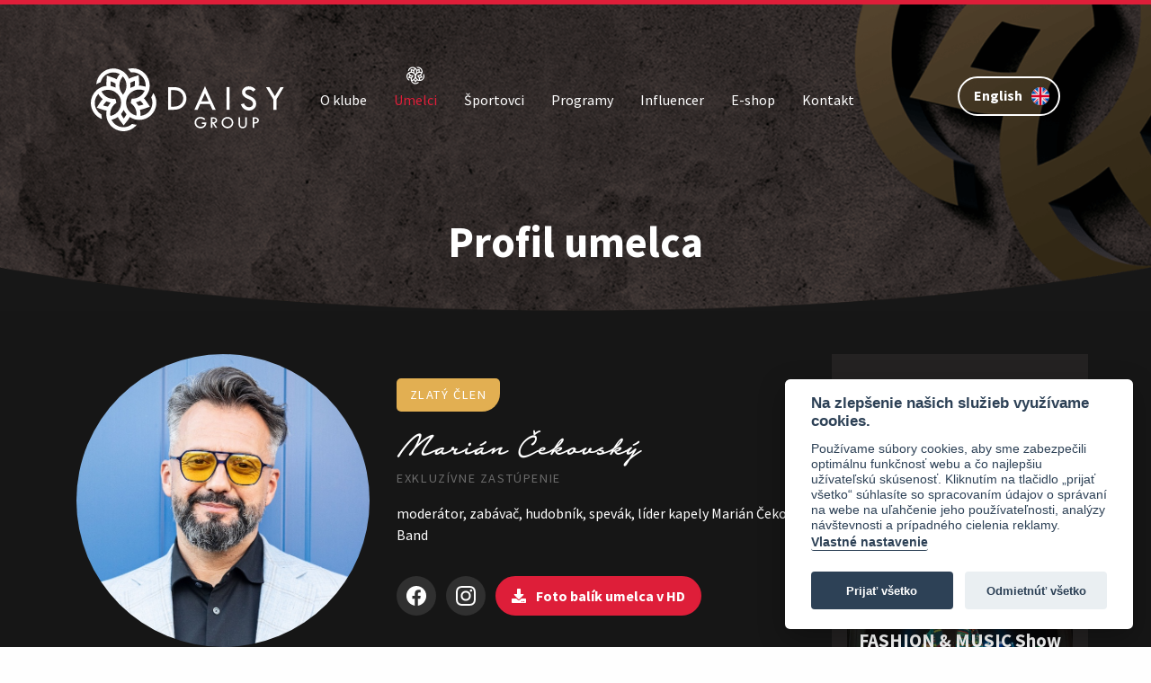

--- FILE ---
content_type: text/html; charset=UTF-8
request_url: https://daisygroup.sk/sk/umelci/marian-cekovsky/detail/12
body_size: 9740
content:
<!DOCTYPE html>
<html lang="sk">
<head>
	<meta charset="UTF-8">
	<meta name="viewport" content="width=device-width, initial-scale=1.0, maximum-scale=1.0, user-scalable=0">
	<title>Daisy Group - Just Unique</title>
	<meta name="description" content="Daisy Group je KLUB rodinného charakteru vytvorený spoločnosťou Agenúra Daisy. Vznikol zužitkovaním pätnástich rokov skúsenosti, praxe a budovania partnerstiev v oblasti šoubiznisu na Slovensku aj v zahraničí.">
	<meta name="keywords" content="slovenské hviezdy, showbiznis, influenceri, známe slovenské tváre">
	<meta name="author" content="Sixnet">
	<!-- CSS -->
	<link rel="stylesheet" href="asset/css/libraries.css">
	<link rel="stylesheet" href="asset/css/nouislider.min.css"/>
	<link rel="stylesheet" href="asset/css/slick.css"/>
	<link rel="stylesheet" href="asset/css/app.css?v=201910291027">
	<link rel="stylesheet" href="asset/css/update.css?v=202112211258">
			<link rel="stylesheet" href="https://cdnjs.cloudflare.com/ajax/libs/toastr.js/latest/toastr.min.css">
	<link rel="stylesheet" href="https://use.fontawesome.com/releases/v5.7.2/css/all.css" integrity="sha384-fnmOCqbTlWIlj8LyTjo7mOUStjsKC4pOpQbqyi7RrhN7udi9RwhKkMHpvLbHG9Sr" crossorigin="anonymous">
	<link rel="stylesheet" href="https://unpkg.com/aos@next/dist/aos.css" />

		<link rel="apple-touch-icon" sizes="180x180" href="asset/favicon/apple-touch-icon.png">
	<link rel="icon" type="image/png" sizes="32x32" href="asset/favicon/favicon-32x32.png">
	<link rel="icon" type="image/png" sizes="16x16" href="asset/favicon/favicon-16x16.png">
	<link rel="manifest" href="asset/favicon/site.webmanifest">
	<link rel="mask-icon" href="asset/favicon/safari-pinned-tab.svg" color="#5bbad5">
	<link rel="shortcut icon" href="asset/favicon/favicon.ico">
	<meta name="msapplication-TileColor" content="#da532c">
	<meta name="msapplication-config" content="asset/favicon/browserconfig.xml">
	<meta name="theme-color" content="#ffffff">
	
	<!-- JS -->
	<!-- Google Tag Manager -->
	<script>
		(function(w,d,s,l,i){w[l]=w[l]||[];w[l].push({'gtm.start':
		new Date().getTime(),event:'gtm.js'});var f=d.getElementsByTagName(s)[0],
		j=d.createElement(s),dl=l!='dataLayer'?'&l='+l:'';j.async=true;j.src=
		'https://www.googletagmanager.com/gtm.js?id='+i+dl;f.parentNode.insertBefore(j,f);
		})(window,document,'script','dataLayer','GTM-TTGF96Q');
	</script>
	<!-- End Google Tag Manager -->
	<script src="asset/js/jquery.min.js?version=1"></script>
	<script src="asset/js/jquery.cookie.js?version=1"></script>
	<script src="asset/js/jquery-ui.min.js?version=1"></script>
	<script src="asset/js/config.js"></script>
	<script src="asset/js/angular.min.js"></script>
	<script src="asset/js/app.js"></script>
	<script src="asset/js/sixnet-head.frontend.js?version=1"></script>
	<script src="asset/js/library/tinymce/tinymce.min.js?version=1"></script>
	<script src="asset/js/functions.js?version=1"></script>
	<script src="asset/js/library/formvalid/gen_validatorv4.js"></script>
	<script src="asset/js/slick.min.js"></script>
	<script src="asset/js/nouislider.min.js"></script>
	<script src="asset/js/aos.js"></script>
	<script src="asset/js/isotope.pkgd.min.js"></script>

			<script src="https://cdnjs.cloudflare.com/ajax/libs/toastr.js/latest/toastr.min.js"></script>

	
		<script type="text/plain" data-cookiecategory="analytics">
		(function(i,s,o,g,r,a,m){i['GoogleAnalyticsObject']=r;i[r]=i[r]||function(){
			(i[r].q=i[r].q||[]).push(arguments)},i[r].l=1*new Date();a=s.createElement(o),
			m=s.getElementsByTagName(o)[0];a.async=1;a.src=g;m.parentNode.insertBefore(a,m)
		})(window,document,'script','https://www.google-analytics.com/analytics.js','ga');
		ga('create', 'UA-152935718-1', 'auto');
		ga('send', 'pageview');
	</script>
		
</head>
<body data-ng-app="myApp" class="">
	<!-- Google Tag Manager (noscript) -->
		<noscript><iframe src="https://www.googletagmanager.com/ns.html?id=GTM-TTGF96Q" height="0" width="0" style="display:none;visibility:hidden"></iframe></noscript>
	<!-- End Google Tag Manager (noscript) -->
	<header>
		<div class="topline"></div>
		<div class="header  header-subpage ">
			<div class="container">
				<nav class="navbar navbar-expand-xl navbar-dark pt-lg-5 pb-lg-5 pt-md-3 pb-md-3">
					<a class="navbar-brand" href="https://daisygroup.sk/">
													<img class="menulogo" src="https://daisygroup.sk/asset/images/svg/logo_biele_header_2.svg" alt="Daisygroup">

																	</a>
										<button class="navbar-toggler" type="button" data-toggle="collapse" data-target="#navbar">
						<span class="navbar-toggler-icon"></span>
					</button>
					<div class="collapse navbar-collapse" id="navbar">
						<ul class="nav navbar-nav nav-fill">
  <li class="  first">
    <a href="https://daisygroup.sk/sk/o-klube">O klube</a>
  </li>
  <li class="active">
    <a href="https://daisygroup.sk/sk/umelci">Umelci</a>
  </li>
  <li class=" ">
    <a href="https://daisygroup.sk/sk/sportovci">Športovci</a>
  </li>
  <li class=" ">
    <a href="https://daisygroup.sk/sk/programy">Programy</a>
  </li>
  <li class=" ">
    <a href="https://daisygroup.sk/sk/influencer">Influencer</a>
  </li>
  <li class=" ">
    <a href="https://daisygroup.sk/sk/e-shop">E-shop</a>
  </li>
  <li class="  last">
    <a href="https://daisygroup.sk/sk/kontakt">Kontakt</a>
  </li>
</ul>

						<div class="lang-wrapper">
							<ul id="lang" class="code">
            <a href="https://daisygroup.sk/sk/umelci/marian-cekovsky/detail/12?lang=sk" title="Slovenský" data-code="sk" >
            <li class=" selected btn btn-transparent lang-btn" title="Slovenský">
                <span>Slovenský</span><img class="lang-icon" src="https://daisygroup.sk/asset/images/svg/sk.svg">
            </li>
        </a>
            <a href="https://daisygroup.sk/sk/umelci/marian-cekovsky/detail/12?lang=en" title="English" data-code="en" >
            <li class=" btn btn-transparent lang-btn" title="English">
                <span>English</span><img class="lang-icon" src="https://daisygroup.sk/asset/images/svg/en.svg">
            </li>
        </a>
    </ul>
						</div>
					</div>
				</nav>
				                																	<h1 class="subpage-heading pt-4 pb-5 mt-0 mb-0 text-center">Profil umelca</h1>
                    							</div>
		</div>
	</header>
	<main class=" gradientbg pt-5">
					<style>
		.zlaty-clen-18-07-2019-07-47-37 {
		background-color: rgba(226,175,82,1);
	}
</style>
<div class="container artist pb-3">
	<div class="row">
		<div class="col-xl-9 col-lg-9 col-md-12 col-sm-12 col-xs-12 col-12">
			<div class="row">
				<div class="col-xl-5 col-lg-5 col-md-5 col-sm-12 col-xs-12 col-12">
					<div class="artistImage rounded-circle" style="background-image: url(https://daisygroup.sk/asset/images/artist/1747207926__DSC4321.jpg);"></div>
				</div>
				<div class="col-xl-7 col-lg-7 col-md-7 col-sm-12 col-xs-12 col-12 text-md-left text-sm-center text-center simpleflex">
					<div class="simpleflex-item w-sm-100">
						<span class="zlaty-clen-18-07-2019-07-47-37 artistCategory ">Zlatý člen</span>
                        						<h2 class="name">
                                                            									<i>Marián</i>
                                                                                                                                Čekovský
                                                            						</h2>
													<div class="exclusive">
	                            Exkluzívne zastúpenie
							</div>
												<div class="short">
                            moderátor, zabávač, hudobník, spevák, líder kapely Marián Čekovský Band
						</div>
						<div class="social d-inline-block">
                                                        								<a target="_blank" href="https://sk-sk.facebook.com/mariancekovsky/" class="artistSocialIcon">
							  		<i class="social fb"></i>
								</a>
                                                                                    								<a target="_blank" href="https://www.instagram.com/cekovskym" class="artistSocialIcon">
                                    <i class="social ig"></i>
                                    								</a>
                                                        						</div>
                        							<div class="mediaKit d-inline-block">
								<a href="https://daisygroup.sk/asset/files/artist/1758377843_Cekovsky.zip" class="btn btn-red btn-social-detail mt-2">
									<i class="fas fa-download mr-2"></i>
									Foto balík umelca v HD
								</a>
							</div>
                        					</div>
				</div>
				<div class="col-xl-12 col-lg-12 col-md-12 col-sm-12 col-xs-12 col-12 mt-5 artistInfo">
					                    <p>Je na &scaron;pičke rebr&iacute;čkov najobľ&uacute;benej&scaron;&iacute;ch osobnost&iacute; slovenskej telev&iacute;znej obrazovky. Mari&aacute;n Čekovsk&yacute; je bezkonkurenčn&yacute; zab&aacute;vač a improviz&aacute;tor, ktor&eacute;ho na p&oacute;diu nedok&aacute;že nič prekvapiť. Multiin&scaron;trumentalista a jeden z najuzn&aacute;vanej&scaron;&iacute;ch hudobn&iacute;kov Slovenska vyk&uacute;zli z každ&eacute;ho svojho koncertu nenapodobiteľn&eacute; origin&aacute;lne umeleck&eacute; dielo.&nbsp;</p>
<p>15.11.2019 vy&scaron;iel Mari&aacute;novi Čekovsk&eacute;mu jeho debutov&yacute; album&nbsp;<u>BEST ON.</u></p>
<p><a href="/sk/programy">Exkluz&iacute;vne hudobn&eacute; programy</a> s ďal&scaron;&iacute;mi sl&aacute;vnymi osobnosťami u&scaron;it&eacute; na mieru pre konkr&eacute;tne publikum je to, čo dok&aacute;že n&aacute;ročn&eacute;mu klientovi pon&uacute;knuť iba Mari&aacute;n Čekovsk&yacute;.</p>
				</div>
                					<div class="col-xl-12 col-lg-12 col-md-12 col-sm-12 col-xs-12 col-12 mt-3">
													<h3 class="h3class">Galéria umelca</h3>
												
						<div class="row pt-1 artistGallery">
															<div class="col-xl-3 col-lg-3 col-md-3 col-sm-3 col-xs-6 col-6 mb-4">
									<a data-fancybox="artist-gallery" data-caption="DSC4745 - " href="https://daisygroup.sk/asset/photos/galleries/marian-cekovsky-galeria/original/1747212209_dsc4745.jpg">
										<div class="artistGalleryItem col-12" style="background-image: url(https://daisygroup.sk/asset/photos/galleries/marian-cekovsky-galeria/preview/1747212209_dsc4745.jpg);"></div>
									</a>
								</div>
															<div class="col-xl-3 col-lg-3 col-md-3 col-sm-3 col-xs-6 col-6 mb-4">
									<a data-fancybox="artist-gallery" data-caption="DSC4355 - " href="https://daisygroup.sk/asset/photos/galleries/marian-cekovsky-galeria/original/1747212179_dsc4355.jpg">
										<div class="artistGalleryItem col-12" style="background-image: url(https://daisygroup.sk/asset/photos/galleries/marian-cekovsky-galeria/preview/1747212179_dsc4355.jpg);"></div>
									</a>
								</div>
															<div class="col-xl-3 col-lg-3 col-md-3 col-sm-3 col-xs-6 col-6 mb-4">
									<a data-fancybox="artist-gallery" data-caption="DSC4787 - " href="https://daisygroup.sk/asset/photos/galleries/marian-cekovsky-galeria/original/1747212246_dsc4787.jpg">
										<div class="artistGalleryItem col-12" style="background-image: url(https://daisygroup.sk/asset/photos/galleries/marian-cekovsky-galeria/preview/1747212246_dsc4787.jpg);"></div>
									</a>
								</div>
															<div class="col-xl-3 col-lg-3 col-md-3 col-sm-3 col-xs-6 col-6 mb-4">
									<a data-fancybox="artist-gallery" data-caption="DSC5150 - " href="https://daisygroup.sk/asset/photos/galleries/marian-cekovsky-galeria/original/1747212314_dsc5150.jpg">
										<div class="artistGalleryItem col-12" style="background-image: url(https://daisygroup.sk/asset/photos/galleries/marian-cekovsky-galeria/preview/1747212314_dsc5150.jpg);"></div>
									</a>
								</div>
															<div class="col-xl-3 col-lg-3 col-md-3 col-sm-3 col-xs-6 col-6 mb-4">
									<a data-fancybox="artist-gallery" data-caption="IMG_4620 - " href="https://daisygroup.sk/asset/photos/galleries/marian-cekovsky-galeria/original/1567501063_img-4620.jpg">
										<div class="artistGalleryItem col-12" style="background-image: url(https://daisygroup.sk/asset/photos/galleries/marian-cekovsky-galeria/preview/1567501063_img-4620.jpg);"></div>
									</a>
								</div>
															<div class="col-xl-3 col-lg-3 col-md-3 col-sm-3 col-xs-6 col-6 mb-4">
									<a data-fancybox="artist-gallery" data-caption="IMG_3601 - " href="https://daisygroup.sk/asset/photos/galleries/marian-cekovsky-galeria/original/1570295042_img-3601.jpg">
										<div class="artistGalleryItem col-12" style="background-image: url(https://daisygroup.sk/asset/photos/galleries/marian-cekovsky-galeria/preview/1570295042_img-3601.jpg);"></div>
									</a>
								</div>
															<div class="col-xl-3 col-lg-3 col-md-3 col-sm-3 col-xs-6 col-6 mb-4">
									<a data-fancybox="artist-gallery" data-caption="IMG_4562 - " href="https://daisygroup.sk/asset/photos/galleries/marian-cekovsky-galeria/original/1567501285_img-4562.jpg">
										<div class="artistGalleryItem col-12" style="background-image: url(https://daisygroup.sk/asset/photos/galleries/marian-cekovsky-galeria/preview/1567501285_img-4562.jpg);"></div>
									</a>
								</div>
															<div class="col-xl-3 col-lg-3 col-md-3 col-sm-3 col-xs-6 col-6 mb-4">
									<a data-fancybox="artist-gallery" data-caption="cover - " href="https://daisygroup.sk/asset/photos/galleries/marian-cekovsky-galeria/original/1574864012_cover.jpg">
										<div class="artistGalleryItem col-12" style="background-image: url(https://daisygroup.sk/asset/photos/galleries/marian-cekovsky-galeria/preview/1574864012_cover.jpg);"></div>
									</a>
								</div>
															<div class="col-xl-3 col-lg-3 col-md-3 col-sm-3 col-xs-6 col-6 mb-4">
									<a data-fancybox="artist-gallery" data-caption="cekovsky04 - " href="https://daisygroup.sk/asset/photos/galleries/marian-cekovsky-galeria/original/1574864015_cekovsky04.jpg">
										<div class="artistGalleryItem col-12" style="background-image: url(https://daisygroup.sk/asset/photos/galleries/marian-cekovsky-galeria/preview/1574864015_cekovsky04.jpg);"></div>
									</a>
								</div>
															<div class="col-xl-3 col-lg-3 col-md-3 col-sm-3 col-xs-6 col-6 mb-4">
									<a data-fancybox="artist-gallery" data-caption="cekovsky10 - " href="https://daisygroup.sk/asset/photos/galleries/marian-cekovsky-galeria/original/1574864016_cekovsky10.jpg">
										<div class="artistGalleryItem col-12" style="background-image: url(https://daisygroup.sk/asset/photos/galleries/marian-cekovsky-galeria/preview/1574864016_cekovsky10.jpg);"></div>
									</a>
								</div>
															<div class="col-xl-3 col-lg-3 col-md-3 col-sm-3 col-xs-6 col-6 mb-4">
									<a data-fancybox="artist-gallery" data-caption="cekovsky23 - " href="https://daisygroup.sk/asset/photos/galleries/marian-cekovsky-galeria/original/1574864021_cekovsky23.jpg">
										<div class="artistGalleryItem col-12" style="background-image: url(https://daisygroup.sk/asset/photos/galleries/marian-cekovsky-galeria/preview/1574864021_cekovsky23.jpg);"></div>
									</a>
								</div>
															<div class="col-xl-3 col-lg-3 col-md-3 col-sm-3 col-xs-6 col-6 mb-4">
									<a data-fancybox="artist-gallery" data-caption="_DSC5264 - " href="https://daisygroup.sk/asset/photos/galleries/marian-cekovsky-galeria/original/1591272407_dsc5264.jpg">
										<div class="artistGalleryItem col-12" style="background-image: url(https://daisygroup.sk/asset/photos/galleries/marian-cekovsky-galeria/preview/1591272407_dsc5264.jpg);"></div>
									</a>
								</div>
															<div class="col-xl-3 col-lg-3 col-md-3 col-sm-3 col-xs-6 col-6 mb-4">
									<a data-fancybox="artist-gallery" data-caption="_DSC5460 - " href="https://daisygroup.sk/asset/photos/galleries/marian-cekovsky-galeria/original/1591272418_dsc5460.jpg">
										<div class="artistGalleryItem col-12" style="background-image: url(https://daisygroup.sk/asset/photos/galleries/marian-cekovsky-galeria/preview/1591272418_dsc5460.jpg);"></div>
									</a>
								</div>
															<div class="col-xl-3 col-lg-3 col-md-3 col-sm-3 col-xs-6 col-6 mb-4">
									<a data-fancybox="artist-gallery" data-caption="_MG_8288 - " href="https://daisygroup.sk/asset/photos/galleries/marian-cekovsky-galeria/original/1567500791_mg-8288.jpg">
										<div class="artistGalleryItem col-12" style="background-image: url(https://daisygroup.sk/asset/photos/galleries/marian-cekovsky-galeria/preview/1567500791_mg-8288.jpg);"></div>
									</a>
								</div>
													</div>
					</div>
                									<div class="col-xl-12 col-lg-12 col-md-12 col-sm-12 col-xs-12 col-12 mt-1">
						<iframe src="https://www.youtube.com/embed/ZXCFss76LTE" class="artistVideo" frameborder="0" allow="accelerometer; autoplay; encrypted-media; gyroscope; picture-in-picture" allowfullscreen></iframe>
					</div>
							</div>
		</div>
		<div class="col-xl-3 col-lg-3 col-md-12 col-sm-12 col-xs-12 col-12  bg-color2  p-3">
			            				<div class="row">
					<div class="col-12">
						<h3 class="text-center p-3">Programy</h3>
						<div class="row listArtistsProjects" id="artistProjects">
                            								<div class="col-12 pr-0 pl-0">
									<a href="https://daisygroup.sk/sk/programy/detail/inkognito/63">
										<div class="col-12 pr-0 pl-0 mb-1">
											<div class="col-12 artist2">
												<div class="project-avatar " >
													<img src="https://daisygroup.sk/asset/images/project/1573729425_845fbbd8a9b2721189dde7f518bce8e7.jpg" alt="INKOGNITO">
												</div>
												<div class="project-info">
													<h2 class="name font-weight-bold">INKOGNITO</h2>
													<p class="projectCategory">Show program                                                        </p>
												</div>
												<div class="project-button">
													<span class="btn btn-red m-auto">Detail programu</span>
												</div>
											</div>
										</div>
									</a>
								</div>
																                            								<div class="col-12 pr-0 pl-0">
									<a href="https://daisygroup.sk/sk/programy/detail/fashion-music-show/135">
										<div class="col-12 pr-0 pl-0 mb-1">
											<div class="col-12 artist2">
												<div class="project-avatar " >
													<img src="https://daisygroup.sk/asset/images/project/1761564631_2.JPG" alt="FASHION &amp; MUSIC Show">
												</div>
												<div class="project-info">
													<h2 class="name font-weight-bold">FASHION & MUSIC Show</h2>
													<p class="projectCategory">Show program                                                        </p>
												</div>
												<div class="project-button">
													<span class="btn btn-red m-auto">Detail programu</span>
												</div>
											</div>
										</div>
									</a>
								</div>
																                            								<div class="col-12 pr-0 pl-0">
									<a href="https://daisygroup.sk/sk/programy/detail/triple-m-alebo-ingolstat-trio/24">
										<div class="col-12 pr-0 pl-0 mb-1">
											<div class="col-12 artist2">
												<div class="project-avatar " >
													<img src="https://daisygroup.sk/asset/images/project/1563270677_show-program-triple-m.jpg" alt="„Triple M” alebo „Ingolštat TRIO”">
												</div>
												<div class="project-info">
													<h2 class="name font-weight-bold">„Triple M” alebo „Ingolštat TRIO”</h2>
													<p class="projectCategory">Show program                                                        </p>
												</div>
												<div class="project-button">
													<span class="btn btn-red m-auto">Detail programu</span>
												</div>
											</div>
										</div>
									</a>
								</div>
																                            								<div class="col-12 pr-0 pl-0">
									<a href="https://daisygroup.sk/sk/programy/detail/jeden-na-dvoch/53">
										<div class="col-12 pr-0 pl-0 mb-1">
											<div class="col-12 artist2">
												<div class="project-avatar " >
													<img src="https://daisygroup.sk/asset/images/project/1565770482_show-program-marian-a-miso-vs-soko.jpg" alt="JEDEN NA DVOCH">
												</div>
												<div class="project-info">
													<h2 class="name font-weight-bold">JEDEN NA DVOCH</h2>
													<p class="projectCategory">Show program                                                        </p>
												</div>
												<div class="project-button">
													<span class="btn btn-red m-auto">Detail programu</span>
												</div>
											</div>
										</div>
									</a>
								</div>
																                            								<div class="col-12 pr-0 pl-0">
									<a href="https://daisygroup.sk/sk/programy/detail/cekypoint/21">
										<div class="col-12 pr-0 pl-0 mb-1">
											<div class="col-12 artist2">
												<div class="project-avatar " >
													<img src="https://daisygroup.sk/asset/images/project/1574680416_67121637_153125022430600_6215464427182535334_n.jpg" alt="ČekyPOINT">
												</div>
												<div class="project-info">
													<h2 class="name font-weight-bold">ČekyPOINT</h2>
													<p class="projectCategory">Show program                                                        </p>
												</div>
												<div class="project-button">
													<span class="btn btn-red m-auto">Detail programu</span>
												</div>
											</div>
										</div>
									</a>
								</div>
																                            								<div class="col-12 pr-0 pl-0">
									<a href="https://daisygroup.sk/sk/programy/detail/cekovsky-vs-hudak/22">
										<div class="col-12 pr-0 pl-0 mb-1">
											<div class="col-12 artist2">
												<div class="project-avatar " >
													<img src="https://daisygroup.sk/asset/images/project/1574672197_IMG_4169.jpg" alt="Čekovský vs. Hudák">
												</div>
												<div class="project-info">
													<h2 class="name font-weight-bold">Čekovský vs. Hudák</h2>
													<p class="projectCategory">Show program                                                        </p>
												</div>
												<div class="project-button">
													<span class="btn btn-red m-auto">Detail programu</span>
												</div>
											</div>
										</div>
									</a>
								</div>
																                            								<div class="col-12 pr-0 pl-0">
									<a href="https://daisygroup.sk/sk/programy/detail/musiccookingshow/25">
										<div class="col-12 pr-0 pl-0 mb-1">
											<div class="col-12 artist2">
												<div class="project-avatar " >
													<img src="https://daisygroup.sk/asset/images/project/1567505513_show-program-musiccookingshow.jpg" alt="MusicCookingShow">
												</div>
												<div class="project-info">
													<h2 class="name font-weight-bold">MusicCookingShow</h2>
													<p class="projectCategory">Show program                                                        </p>
												</div>
												<div class="project-button">
													<span class="btn btn-red m-auto">Detail programu</span>
												</div>
											</div>
										</div>
									</a>
								</div>
																                            								<div class="col-12 pr-0 pl-0">
									<a href="https://daisygroup.sk/sk/programy/detail/marian-cekovsky-band/34">
										<div class="col-12 pr-0 pl-0 mb-1">
											<div class="col-12 artist2">
												<div class="project-avatar " >
													<img src="https://daisygroup.sk/asset/images/project/1571641933_IMG_416222.jpg" alt="Marián Čekovský Band">
												</div>
												<div class="project-info">
													<h2 class="name font-weight-bold">Marián Čekovský Band</h2>
													<p class="projectCategory">Koncert                                                        </p>
												</div>
												<div class="project-button">
													<span class="btn btn-red m-auto">Detail programu</span>
												</div>
											</div>
										</div>
									</a>
								</div>
																                            								<div class="col-12 pr-0 pl-0">
									<a href="https://daisygroup.sk/sk/programy/detail/lasica-pise-cekovskemu/118">
										<div class="col-12 pr-0 pl-0 mb-1">
											<div class="col-12 artist2">
												<div class="project-avatar " >
													<img src="https://daisygroup.sk/asset/images/project/1715760437_dada.jpg" alt="Lasica píše Čekovskému">
												</div>
												<div class="project-info">
													<h2 class="name font-weight-bold">Lasica píše Čekovskému</h2>
													<p class="projectCategory">Koncert                                                        </p>
												</div>
												<div class="project-button">
													<span class="btn btn-red m-auto">Detail programu</span>
												</div>
											</div>
										</div>
									</a>
								</div>
																                            								<div class="col-12 pr-0 pl-0">
									<a href="https://daisygroup.sk/sk/programy/detail/pocta-legendam/138">
										<div class="col-12 pr-0 pl-0 mb-1">
											<div class="col-12 artist2">
												<div class="project-avatar " >
													<img src="https://daisygroup.sk/asset/images/project/1763043141_poctalegendam.JPG" alt="Pocta LEGENDÁM">
												</div>
												<div class="project-info">
													<h2 class="name font-weight-bold">Pocta LEGENDÁM</h2>
													<p class="projectCategory">Koncert                                                        </p>
												</div>
												<div class="project-button">
													<span class="btn btn-red m-auto">Detail programu</span>
												</div>
											</div>
										</div>
									</a>
								</div>
																                            								<div class="col-12 pr-0 pl-0">
									<a href="https://daisygroup.sk/sk/programy/detail/marian-cekovsky-band-michal-hudak-a-host-tracey/137">
										<div class="col-12 pr-0 pl-0 mb-1">
											<div class="col-12 artist2">
												<div class="project-avatar " >
													<img src="https://daisygroup.sk/asset/images/project/1763041960_profil.jpg" alt="MARIÁN ČEKOVSKÝ BAND &amp; MICHAL HUDÁK a hosť TRACEY">
												</div>
												<div class="project-info">
													<h2 class="name font-weight-bold">MARIÁN ČEKOVSKÝ BAND & MICHAL HUDÁK a hosť TRACEY</h2>
													<p class="projectCategory">Koncert                                                        </p>
												</div>
												<div class="project-button">
													<span class="btn btn-red m-auto">Detail programu</span>
												</div>
											</div>
										</div>
									</a>
								</div>
																                            								<div class="col-12 pr-0 pl-0">
									<a href="https://daisygroup.sk/sk/programy/detail/valcek/104">
										<div class="col-12 pr-0 pl-0 mb-1">
											<div class="col-12 artist2">
												<div class="project-avatar " >
													<img src="https://daisygroup.sk/asset/images/project/1685355242_titulvalček.jpg" alt="ValČek">
												</div>
												<div class="project-info">
													<h2 class="name font-weight-bold">ValČek</h2>
													<p class="projectCategory">Koncert                                                        </p>
												</div>
												<div class="project-button">
													<span class="btn btn-red m-auto">Detail programu</span>
												</div>
											</div>
										</div>
									</a>
								</div>
																                            								<div class="col-12 pr-0 pl-0">
									<a href="https://daisygroup.sk/sk/programy/detail/marian-cekovsky-barbora-piesova/66">
										<div class="col-12 pr-0 pl-0 mb-1">
											<div class="col-12 artist2">
												<div class="project-avatar " >
													<img src="https://daisygroup.sk/asset/images/project/1594283896_FotoJet.jpg" alt="Marián Čekovský &amp; Barbora Piešová">
												</div>
												<div class="project-info">
													<h2 class="name font-weight-bold">Marián Čekovský & Barbora Piešová</h2>
													<p class="projectCategory">Koncert                                                        </p>
												</div>
												<div class="project-button">
													<span class="btn btn-red m-auto">Detail programu</span>
												</div>
											</div>
										</div>
									</a>
								</div>
																                            								<div class="col-12 pr-0 pl-0">
									<a href="https://daisygroup.sk/sk/programy/detail/marian-cekovsky-lomnicke-chave/69">
										<div class="col-12 pr-0 pl-0 mb-1">
											<div class="col-12 artist2">
												<div class="project-avatar " >
													<img src="https://daisygroup.sk/asset/images/project/1606391402_125765097_1950021465137066_7038639851095996177_o.jpg" alt="Marián Čekovský &amp; Lomnické Čháve">
												</div>
												<div class="project-info">
													<h2 class="name font-weight-bold">Marián Čekovský & Lomnické Čháve</h2>
													<p class="projectCategory">Koncert                                                        </p>
												</div>
												<div class="project-button">
													<span class="btn btn-red m-auto">Detail programu</span>
												</div>
											</div>
										</div>
									</a>
								</div>
																                            								<div class="col-12 pr-0 pl-0">
									<a href="https://daisygroup.sk/sk/programy/detail/cekovsky-drapak/124">
										<div class="col-12 pr-0 pl-0 mb-1">
											<div class="col-12 artist2">
												<div class="project-avatar " >
													<img src="https://daisygroup.sk/asset/images/project/1730289158_prof.jpg" alt="ČEKOVSKÝ &amp; DRAPÁK">
												</div>
												<div class="project-info">
													<h2 class="name font-weight-bold">ČEKOVSKÝ & DRAPÁK</h2>
													<p class="projectCategory">Koncert                                                        </p>
												</div>
												<div class="project-button">
													<span class="btn btn-red m-auto">Detail programu</span>
												</div>
											</div>
										</div>
									</a>
								</div>
																                            								<div class="col-12 pr-0 pl-0">
									<a href="https://daisygroup.sk/sk/programy/detail/ceky-melissa/123">
										<div class="col-12 pr-0 pl-0 mb-1">
											<div class="col-12 artist2">
												<div class="project-avatar " >
													<img src="https://daisygroup.sk/asset/images/project/1730210309_e3eccbbb-c94b-4ea3-990c-7456d9170f0e.JPG" alt="ČEKY &amp; MELISSA">
												</div>
												<div class="project-info">
													<h2 class="name font-weight-bold">ČEKY & MELISSA</h2>
													<p class="projectCategory">Koncert                                                        </p>
												</div>
												<div class="project-button">
													<span class="btn btn-red m-auto">Detail programu</span>
												</div>
											</div>
										</div>
									</a>
								</div>
																                            								<div class="col-12 pr-0 pl-0">
									<a href="https://daisygroup.sk/sk/programy/detail/marian-cekovsky-detsky-program/103">
										<div class="col-12 pr-0 pl-0 mb-1">
											<div class="col-12 artist2">
												<div class="project-avatar " >
													<img src="https://daisygroup.sk/asset/images/project/1685353955_Táraninky1n.jpg" alt="Marián Čekovský - Detský program">
												</div>
												<div class="project-info">
													<h2 class="name font-weight-bold">Marián Čekovský - Detský program</h2>
													<p class="projectCategory">Show program                                                        ...</p>
												</div>
												<div class="project-button">
													<span class="btn btn-red m-auto">Detail programu</span>
												</div>
											</div>
										</div>
									</a>
								</div>
																                            								<div class="col-12 pr-0 pl-0">
									<a href="https://daisygroup.sk/sk/programy/detail/ceky-melissa-detsky-workshop/125">
										<div class="col-12 pr-0 pl-0 mb-1">
											<div class="col-12 artist2">
												<div class="project-avatar " >
													<img src="https://daisygroup.sk/asset/images/project/1730295336_melcek.jpg" alt="ČEKY &amp; MELISSA - Detský Workshop">
												</div>
												<div class="project-info">
													<h2 class="name font-weight-bold">ČEKY & MELISSA - Detský Workshop</h2>
													<p class="projectCategory">Teambuilding                                                        ...</p>
												</div>
												<div class="project-button">
													<span class="btn btn-red m-auto">Detail programu</span>
												</div>
											</div>
										</div>
									</a>
								</div>
																                            								<div class="col-12 pr-0 pl-0">
									<a href="https://daisygroup.sk/sk/programy/detail/teambuilding-s-marianom-cekovskym/27">
										<div class="col-12 pr-0 pl-0 mb-1">
											<div class="col-12 artist2">
												<div class="project-avatar " >
													<img src="https://daisygroup.sk/asset/images/project/1747213190_DSC5150.jpg" alt="Teambuilding s Mariánom Čekovským">
												</div>
												<div class="project-info">
													<h2 class="name font-weight-bold">Teambuilding s Mariánom Čekovským</h2>
													<p class="projectCategory">Teambuilding                                                        </p>
												</div>
												<div class="project-button">
													<span class="btn btn-red m-auto">Detail programu</span>
												</div>
											</div>
										</div>
									</a>
								</div>
																                            								<div class="col-12 pr-0 pl-0">
									<a href="https://daisygroup.sk/sk/programy/detail/marian-cekovsky/61">
										<div class="col-12 pr-0 pl-0 mb-1">
											<div class="col-12 artist2">
												<div class="project-avatar " >
													<img src="https://daisygroup.sk/asset/images/project/1747213685__DSC4817.jpg" alt="Marián Čekovský">
												</div>
												<div class="project-info">
													<h2 class="name font-weight-bold">Marián Čekovský</h2>
													<p class="projectCategory">Moderátor/Zabávač                                                        </p>
												</div>
												<div class="project-button">
													<span class="btn btn-red m-auto">Detail programu</span>
												</div>
											</div>
										</div>
									</a>
								</div>
																                            								<div class="col-12 pr-0 pl-0">
									<a href="https://daisygroup.sk/sk/programy/detail/moderatorska-dvojica-trojica/42">
										<div class="col-12 pr-0 pl-0 mb-1">
											<div class="col-12 artist2">
												<div class="project-avatar " >
													<img src="https://daisygroup.sk/asset/images/project/1583493180_FotoJet4.jpg" alt="Moderátorska dvojica/trojica">
												</div>
												<div class="project-info">
													<h2 class="name font-weight-bold">Moderátorska dvojica/trojica</h2>
													<p class="projectCategory">Moderátor/Zabávač                                                        </p>
												</div>
												<div class="project-button">
													<span class="btn btn-red m-auto">Detail programu</span>
												</div>
											</div>
										</div>
									</a>
								</div>
																                            						</div>
						<div class="col-xl-12 col-lg-12 col-md-12 col-sm-12 col-xs-12 col-12 text-center">
							<div class="artistProjectsDots mt-3 text-center"></div>
						</div>
					</div>
				</div>
			            				<div class="row">
					<div class="col-12">
						<h3 class="text-center p-3 mb-0">Aktivita na sociálnych sieťach</h3>
						<div class="row">
															<div class="col-12 artistActivity mb-1">
									<a href="https://sk-sk.facebook.com/cekovsky/">
										<img class="img-fluid" src="https://daisygroup.sk/asset/images/activity/1554468416_ceky1.jpg">
										<p class="heading">Marián Čekovský - Facebook</p>
									</a>
										<p class="content">Oficiálna Facebook stránka</p>
								</div>
															<div class="col-12 artistActivity mb-1">
									<a href="https://www.youtube.com/watch?v=npNAWAyjfH4">
										<img class="img-fluid" src="https://daisygroup.sk/asset/images/activity/1554467140_.jpg">
										<p class="heading">Marián Čekovský vám ukáže svoje schopnosti (VTEDY NA ZÁPADE)</p>
									</a>
										<p class="content">VIAC NÁJDEŠ V NAŠOM ARCHÍVE: http://www.joj.sk/vtedy-na-zapade/vtedy-na-zapade-epizody.html</p>
								</div>
															<div class="col-12 artistActivity mb-1">
									<a href="https://www.instagram.com/p/Bpq4cFhAG8_/">
										<img class="img-fluid" src="https://daisygroup.sk/asset/images/activity/1554467095_.jpg">
										<p class="heading">Cekovsky M on Instagram: “#zkosicdosveta”</p>
									</a>
										<p class="content">Cekovsky M (@cekovskym) on Instagram: “#zkosicdosveta”</p>
								</div>
													</div>
					</div>
				</div>
            		</div>
	</div>
</div>
<script>
	$('#artistProjects').slick({
		dots: true,
		arrows: false,
		slidesToShow: 3,
		slidesToScroll: 3,
		autoplay: true,
		vertical: true,
		verticalSwiping: false,
		autoplaySpeed: 400000,
		appendDots: '.artistProjectsDots',
		responsive: [
			{
				breakpoint: 991,
				settings: {
					slidesToShow: 1,
					slidesToScroll: 1,
					vertical: false,
				}
			}
		]
	});
</script>
			</main>
	<footer>
		<div class="footerPart1">
			<div class="container">
				<div class="row pt-5 pb-5">
					<div class="col-12">
												<img class="footerLogo" src="https://daisygroup.sk/asset/images/logo_s.png" alt="Daisygroup">
					</div>
				</div>
				<div class="row footer pt-5">
					<div class="col-xl-3 col-lg-3 col-md-6 col-sm-6 col-xs-12 col-12">
						<p class="footerHeading">Menu</p>
                        <ul class="footerMenu">
  <li class="  first">
    <a href="https://daisygroup.sk/sk/o-klube">O klube</a>
  </li>
  <li class="active">
    <a href="https://daisygroup.sk/sk/umelci">Umelci</a>
  </li>
  <li class=" ">
    <a href="https://daisygroup.sk/sk/sportovci">Športovci</a>
  </li>
  <li class=" ">
    <a href="https://daisygroup.sk/sk/programy">Programy</a>
  </li>
  <li class=" ">
    <a href="https://daisygroup.sk/sk/influencer">Influencer</a>
  </li>
  <li class=" ">
    <a href="https://daisygroup.sk/sk/e-shop">E-shop</a>
  </li>
  <li class="  last">
    <a href="https://daisygroup.sk/sk/kontakt">Kontakt</a>
  </li>
</ul>

					</div>
					<div class="col-xl-3 col-lg-3 col-md-6 col-sm-6 col-xs-12 col-12">
						<p class="footerHeading">Služby</p>
                        <ul class="footerMenu">
  <li class="  first">
    <a href="https://daisygroup.sk/sk/o-klube/zastupujeme-umelcov">Zastupujeme umelcov</a>
  </li>
  <li class=" ">
    <a href="https://daisygroup.sk/sk/o-klube/tvorime-programy">Tvoríme programy</a>
  </li>
  <li class=" ">
    <a href="https://daisygroup.sk/sk/o-klube/budujeme-partnerstva">Budujeme partnerstvá</a>
  </li>
  <li class="  last">
    <a href="https://daisygroup.sk/sk/o-klube/ponukame-influencerov">Ponúkame influencerov</a>
  </li>
</ul>

					</div>
					<div class="col-xl-3 col-lg-3 col-md-6 col-sm-6 col-xs-12 col-12">
						<p class="footerHeading">Kontakt</p>
						<div class="footerContent"><p>AGENT&Uacute;RA DAISY, s. r. o.</p>
<p><a href="tel:+421917918842">+421 917 918 842</a></p>
<p><a href="mailto:info@agenturadaisy.sk">info@agenturadaisy.sk<br></a></p>
<p><strong>Ing. Marek B&eacute;re&scaron;</strong><br>Artists manager, Executive manager</p>
<p><a href="tel:+421917918842">+421 907 540 518</a></p>
<p><a href="mailto:info@agenturadaisy.sk">agenturadaisy@agenturadaisy.sk</a></p>
<p>&nbsp;</p></div>
					</div>
					<div class="col-xl-3 col-lg-3 col-md-6 col-sm-6 col-xs-12 col-12">
						<p class="footerHeading">Fakturačné údaje</p>
						<div class="footerContent"><p>AGENT&Uacute;RA DAISY, s. r. o.</p>
<p>Zupkova 711/29</p>
<p>040 22 Ko&scaron;ice</p>
<p>IČO: 36581089</p>
<p>IČ DPH: SK202 18 44 231</p></div>
					</div>
				</div>
			</div>
		</div>
		<div class="footerPart2 pt-4 pb-4">
			<div class="container">
				<div class="row simpleflex">
					<div class="col-xl-3 col-lg-3 col-md-12 col-sm-12 col-xs-12 col-12"></div>
					<div class="col-xl-6 col-lg-6 col-md-12 col-sm-12 col-xs-12 col-12 text-center">
						<p>&copy; 2026  <a href="https://daisygroup.sk/">daisygroup.sk</a> | <a href="https://daisygroup.sk/sk/vseobecne-vyhlasenie">Všeobecné vyhlásenie</a> | Všetky práva vyhradené</p>
						<a href="https://www.hi-reklama.sk">
							<img class="footerLogo2" src="https://daisygroup.sk/asset/images/svg/hireklama_white_icon.svg">
						</a>
					</div>
					<div class="col-xl-3 col-lg-3 col-md-12 col-sm-12 col-xs-12 col-12 text-center simpleflex-item">
						<a href="https://www.facebook.com/daisygroup.agency"><img class="socialLogo" src="https://daisygroup.sk/asset/images/svg/social_facebook_white_icon.svg"></a>
						<a href="#"><img class="socialLogo" src="https://daisygroup.sk/asset/images/svg/social_insta_white_icon.svg"></a>
						<a href="#"><img class="socialLogo" src="https://daisygroup.sk/asset/images/svg/social_youtube_white_icon.svg"></a>
					</div>
				</div>
			</div>
		</div>
	</footer>
	<script src="asset/js/modules/home.js?version=1"></script>
	<script> roxyFileman = 'https://daisygroup.sk/asset/js/library/fileman/index.php?cook=';</script>
	<script src="asset/js/myComponents/roxyFileBrowser.js?version=1"></script>
	<script src="asset/js/myComponents/modalWindow.js?version=1"></script>
	<script src="asset/js/sixnet-footer.frontend.js?version=1"></script>
		<script src="asset/js/modules/eshop/eshop_basket.js"></script>
	
		<script src="asset/js/library/cookieconsent/dist/cookieconsent.js"></script>
	
<script>
    window.addEventListener('load', function(){
        // obtain plugin
        var cc = initCookieConsent();

        // run plugin with your configuration
        cc.run({
            current_lang: DEFAULT_LANG,
            autoclear_cookies: true,                   // default: false
            theme_css: 'asset/js/library/cookieconsent/dist/cookieconsent.css',  // 🚨 replace with a valid path
            page_scripts: true,                        // default: false

            // mode: 'opt-in'                          // default: 'opt-in'; value: 'opt-in' or 'opt-out'
            // delay: 0,                               // default: 0
            // auto_language: null                     // default: null; could also be 'browser' or 'document'
            // autorun: true,                          // default: true
            // force_consent: false,                   // default: false
            // hide_from_bots: false,                  // default: false
            // remove_cookie_tables: false             // default: false
            cookie_name: COOKIE_PREFIX + 'cookies',    // default: 'cc_cookie'
            cookie_expiration: 182,                    // default: 182 (days)
            // cookie_necessary_only_expiration: 182   // default: disabled
            // cookie_domain: location.hostname,       // default: current domain
            // cookie_path: '/',                       // default: root
            // cookie_same_site: 'Lax',                // default: 'Lax'
            // use_rfc_cookie: false,                  // default: false
            // revision: 0,                            // default: 0

            onFirstAction: function(user_preferences, cookie){
                // callback triggered only once
            },

            onAccept: function (cookie) {
                // ...
            },

            onChange: function (cookie, changed_preferences) {
                // ...
            },

            languages: {
                current_lang: {
                    consent_modal: {
                        title: 'Na zlepšenie našich služieb využívame cookies.',
                        description: '<p>Použ&iacute;vame s&uacute;bory cookies, aby sme zabezpečili optim&aacute;lnu funkčnosť webu a čo najlep&scaron;iu už&iacute;vateľsk&uacute; sk&uacute;senosť. Kliknut&iacute;m na tlačidlo &bdquo;prijať v&scaron;etko&ldquo; s&uacute;hlas&iacute;te so spracovan&iacute;m &uacute;dajov o spr&aacute;van&iacute; na webe na uľahčenie jeho použ&iacute;vateľnosti, anal&yacute;zy n&aacute;v&scaron;tevnosti a pr&iacute;padn&eacute;ho cielenia reklamy.</p>'+ ' <button type="button" data-cc="c-settings" class="cc-link"> Vlastné nastavenie</button>',
                        primary_btn: {
                            text: 'Prijať všetko',
                            role: 'accept_all'              // 'accept_selected' or 'accept_all'
                        },
                        secondary_btn: {
                            text: 'Odmietnúť všetko',
                            role: 'accept_necessary'        // 'settings' or 'accept_necessary'
                        }
                    },
                    settings_modal: {
                        title: 'Cookie nastavenia',
                        save_settings_btn: 'Uložiť nastavenia',
                        accept_all_btn: 'Prijať všetko',
                        reject_all_btn: 'Odmietnúť všetko',
                        close_btn_label: 'Zavrieť',
                        cookie_table_headers: [
                            {col1: 'Názov'},
                            {col2: 'Doména'},
                            {col3: 'Expirácia'},
                            {col4: 'Popis'}
                        ],
                        blocks: [
                            {
                                title: 'Používanie súborov cookie' + ' 📢',
                                description: '<p>Cookies použ&iacute;vame na zabezpečenie z&aacute;kladn&yacute;ch funkci&iacute; webovej str&aacute;nky a na zlep&scaron;enie v&aacute;&scaron;ho online z&aacute;žitku. Pri každej kateg&oacute;rii si m&ocirc;žete vybrať, či sa chcete prihl&aacute;siť/odhl&aacute;siť. Ďal&scaron;ie podrobnosti t&yacute;kaj&uacute;ce sa s&uacute;borov cookies a in&yacute;ch citliv&yacute;ch &uacute;dajov n&aacute;jdete v &uacute;plnom znen&iacute;</p> <a href="https://daisygroup.sk/sk/ochrana-osobnych-udajov" class="cc-link">Ochrana osobných údajov</a>.'
                            }, {
                                title: 'Nevyhnutné cookies na prevádzku webu',
                                                                toggle: {
                                    value: 'necessary',
                                    enabled: true,
                                    readonly: true          // cookie categories with readonly=true are all treated as "necessary cookies"
                                }
                            }, {
                                title: 'Technické cookies na uľahčenie používania webu',
                                                                toggle: {
                                    value: 'technical',     // your cookie category
                                    enabled: false,
                                    readonly: false
                                }
                            }, {
                                title: 'Analytické cookies na sledovanie a analýzu návštevnosti',
                                                                toggle: {
                                    value: 'analytics',
                                    enabled: false,
                                    readonly: false
                                },
                                cookie_table: [             // list of all expected cookies
                                    {
                                        col1: '^_ga',       // match all cookies starting with "_ga"
                                        col2: 'google.com',
                                        col3: '2 roky',
                                        col4: 'Slúži na identifikáciu unikátneho používateľa.',
                                        is_regex: true
                                    },
                                    {
                                        col1: '_gid',
                                        col2: 'google.com',
                                        col3: '1 deň',
                                        col4: 'Slúži na identifikáciu unikátneho používateľa.',
                                    }
                                ]
                            }, {
                                title: 'Reklamné cookies na cielenie reklamy',
                                                                toggle: {
                                    value: 'marketing',
                                    enabled: false,
                                    readonly: false
                                }
                            }, {
                                title: 'Viac informácií',
                                description: '<p>V pr&iacute;pade ak&yacute;chkoľvek ot&aacute;zok t&yacute;kaj&uacute;cich sa s&uacute;borov cookies a va&scaron;im v&yacute;berom n&aacute;s nev&aacute;hajte</p> <a class="cc-link" href="https://daisygroup.sk/sk/kontakt"> '+'kontaktovať'+'</a>.',
                            }
                        ]
                    }
                }
            }
        });
    });
</script>
	
	<script>
		$(".footerLogo").hover(function () {
			$(this).attr("src","https://daisygroup.sk/asset/images/logo_a.png")
		},
		function () {
			$(this).attr("src","https://daisygroup.sk/asset/images/logo_s.png")
		});
	</script>
	<script>
		AOS.init({
			// Global settings:
			disable: false, // accepts following values: 'phone', 'tablet', 'mobile', boolean, expression or function
			startEvent: 'DOMContentLoaded', // name of the event dispatched on the document, that AOS should initialize on
			initClassName: 'aos-init', // class applied after initialization
			animatedClassName: 'aos-animate', // class applied on animation
			useClassNames: false, // if true, will add content of `data-aos` as classes on scroll
			disableMutationObserver: false, // disables automatic mutations' detections (advanced)
			debounceDelay: 50, // the delay on debounce used while resizing window (advanced)
			throttleDelay: 99, // the delay on throttle used while scrolling the page (advanced)
			// Settings that can be overridden on per-element basis, by `data-aos-*` attributes:
			offset: 120, // offset (in px) from the original trigger point
			delay: 0, // values from 0 to 3000, with step 50ms
			duration: 400, // values from 0 to 3000, with step 50ms
			easing: 'ease', // default easing for AOS animations
			once: false, // whether animation should happen only once - while scrolling down
			mirror: false, // whether elements should animate out while scrolling past them
			anchorPlacement: 'top-bottom', // defines which position of the element regarding to window should trigger the animation
		});
		setTimeout(function(){ $(".slideshow").css("opacity","1") }, 200);
		setTimeout(function(){ $(".topArtists").css("opacity","1") }, 350);
	</script>
        </body>
</html>

--- FILE ---
content_type: text/css
request_url: https://daisygroup.sk/sk/umelci/marian-cekovsky/detail/asset/css/update.css?v=202112211258
body_size: -101
content:
.navbar-brand {
  width: 240px;
}

.navbar-brand .menulogo {
    height: 70px;
}

.kategoria-outsidera-1::after {
  background-color: rgba(226,175,82,0.5);
}

.kategoria-outsidera-2::after {
  background-color: rgba(216,216,216,0.5);
}

.kategoria-outsidera-3::after {
  background-color: rgba(158,73,33,0.5);
}


--- FILE ---
content_type: application/javascript
request_url: https://daisygroup.sk/sk/umelci/marian-cekovsky/detail/asset/js/config.js
body_size: -161
content:
const PROJECT_NAME='Daisygroup';
const ROOT_DIR='https://daisygroup.sk/';
const COOKIE_PREFIX='daisygroup_';
const DEFAULT_LANG='sk';


--- FILE ---
content_type: application/javascript
request_url: https://daisygroup.sk/sk/umelci/marian-cekovsky/detail/asset/js/myComponents/modalWindow.js?version=1
body_size: 2635
content:
openModalsMessage=[];
openingModalMessage=true;
openedModalWindow=null;
default_prefix_dont_show="dont_show_six_modal_";
dont_show_minutes = 10;
eventsModal=[];
function modalWindowClosed() {

    openModalsMessage.shift();
    $('#messageModal').remove();
    $('.reveal-overlay').remove();
    $('body').removeClass('is-reveal-open');

    if(openModalsMessage.length!=0 && openModalsMessage[0]!=null){
        openingModalMessage=true;
        var message=openModalsMessage[0];
        if(message[1]=='question') {
            modalQuestion(message[0], message[2], message[3],true);
        }
        else if(message[1]=='empty'){
            modalEmptyWindow(message[0], message[2], message[3],true);
        }
        else{
            modalWindow(message[0],message[1],message[2],true);
        }
    }
    return openModalsMessage;

}
/*
function showAllMessage(){
    var messages=getCookie('messages');
    if(messages!=null){
        messages= $.parseJSON(getCookie('messages'));
        if(messages!=null) {
            for (var i = 0; i < messages.length; i++) {
                var message = messages[i];
                if(message['type']=='question'){
                    modalQuestion(message['message'], message['positive'], message['negative']);
                }
                else if(message['type']=='empty'){
                    modalEmptyWindow(message['elm'], message['callback']);
                }
                else{
                    modalWindow(message['message'], message['type']);
                }

            }
        }
        unsetCookie('messages');
    }
}
*/

function showAllMessage(){
	var messages=getCookie('messages');
	if(messages!=null){
		messages= $.parseJSON(getCookie('messages'));
		if(messages!=null) {
			for (var i = 0; i < messages.length; i++) {
				var message = messages[i];
				if(message['type']=='question'){
					alert(5578);
					modalQuestion(message['message'], message['positive'], message['negative']);
				}
				else if(message['type']=='empty'){
					alert(3354);
					modalEmptyWindow(message['elm'], message['callback']);
				}
				else{
					//modalWindow(message['message'], message['type']);
					if (message['type'] == "success") {
						toastr.success(message['message']);
					}
					if (message['type'] == "error") {
						toastr.error(message['message']);
					}
				}

			}
		}
		//unsetCookie('messages');
		$.removeCookie(COOKIE_PREFIX + 'messages', { path: '/' });
	}
}


function modalEmptyWindow(id, title, callback=null, isset=false, size='medium') {
    if( $('#messageModal').length==0){
        $('body').append('<div id="messageModal" class="reveal emptyWindow ' + size + '" data-reveal data-close-on-click="false" data-animation-in="zoom-in" data-animation-out="zoom-out"> ' +
            '<div id="lead"></div> ' +
            '<button class="close-button positive" data-close aria-label="Close modal" type="button"> ' +
            '<span aria-hidden="true">&times;</span> ' +
            '</button> ' +
            '</div>'
        );

    }
    if(openingModalMessage){
        var modal = new Foundation.Reveal($('#messageModal'));
        var header = '<h2 class="modal-heading">' + title + '</h2>';
        $(header).insertBefore('#lead');
        var elm='#'+id;
        var html='<div id="'+id+'">'+$(elm).html()+'</div>';
        $(elm).remove();
        $('#lead').html(html);
        $(elm+ " div").show();
        $(window).one(
            '#messageModal closed.zf.reveal', function () {
                var message=openModalsMessage[0];
                var html='';
                if(message[1]=='empty'){
                    $('#lead').find('div').hide();
                    html=$('#lead').html();
                }
                if(html!=''){
                    $('body').append(html);
                }
                modalWindowClosed();
                if(callback!=null){
                    callback();
                }
                openingModalMessage=true;
            }
        );
        openedModalWindow=modal;
        modal.open();
    }
    openingModalMessage=false;

    if(isset==false){
        var message=[id,'empty',title ,callback];
        openModalsMessage.push(message);
    }
    return;
}

function modalWindowDontShowMore(message, typeMessage = 'info', prefix = '', callback=null, isset=false){
    var name = default_prefix_dont_show + prefix;
    console.log(name);
    if(typeof $.cookie(name) === 'undefined') {
        if ($('#messageModal').length == 0) {
            $('body').append('<div id="messageModal" class="reveal" data-reveal data-close-on-click="false" data-animation-in="zoom-in" data-animation-out="zoom-out"> ' +
                '<p id="lead"></p> ' +
                '<input type="checkbox" data-prefix="' + prefix + '" id="dont_show_more">&nbsp;' + translating('Toto okno viac nezobrazovať') + " (" + dont_show_minutes + " " + translating('minút') + ")" +                '<button class="close-button positive" onClick="clearListCookies()" data-close aria-label="Close modal" type="button"> ' +
                '<span aria-hidden="true">&times;</span> ' +
                '</button> ' +
                '</div>'
            );

        }
        if (openingModalMessage) {
            var modal = new Foundation.Reveal($('#messageModal'));

            var typeMessage = typeMessage.toLowerCase();

            var header = '<h2 class="modal-heading">' + typeMessage + '</h2>';
            $(header).insertBefore('#lead');

            $('#lead').text(message);
            $('#messageModal').addClass(typeMessage);
            $(window).one(
                '#messageModal closed.zf.reveal', function () {

                    modalWindowClosed();
                    if (callback != null) {
                        callback();
                    }
                    openingModalMessage = true;

                }
            );
            openedModalWindow = modal;
            modal.open();
        }
        openingModalMessage = false;

        if (isset == false) {
            var message = [message, typeMessage, callback];
            openModalsMessage.push(message);
        }
    }
    return;
}

function modalWindowQuestionDontShowMoreGallery(message, positive, negative, prefix = '', isset=false){

    var name = default_prefix_dont_show + prefix;

    if(typeof $.cookie(name) === 'undefined') {
        if($('#messageModal').length == 0){
            $('body').append('<div id="messageModal" class="reveal question" data-reveal data-close-on-click="false" data-animation-in="zoom-in" data-animation-out="zoom-out"> ' +
                '<p id="lead"></p> ' +
                '<button class="positive answare button" data-value="1" data-url="'+positive+'" aria-label="Close modal" type="button"> '
                + translating("Ano") +
                '</button> ' +
                '<button class="negative answare button" data-clos="0"  data-url="'+negative+'" aria-label="Close modal" type="button"> ' +
                translating("Nie") +
                '</button><br/><br/>' +
                '<input type="checkbox" data-prefix="' + prefix + '" id="dont_show_more">&nbsp;' 
                + translating('Toto okno viac nezobrazovať') + " (" + dont_show_minutes + " " + translating('minút') + ")" 
                + '<button class="close-button positive" onClick="clearListCookies()" data-close aria-label="Close modal" type="button"> ' +
                '</div>'
            );
        }
        if(openingModalMessage){
            var modal = new Foundation.Reveal($('#messageModal'));
            modalOpenQuestion=modal;
            var typeMessage = translating("Question");
            var header = '<h2 class="modal-heading">' + typeMessage + '</h2>';
            $(header).insertBefore('#lead');

            $('#lead').text(message);
            $('#messageModal').addClass(typeMessage);
            $(".answare").unbind('click').bind('click', function () {
                modal.close();
                var url=$(this).data('url');
                modalWindowClosed();
                if(url!=null)
                    redirectTo(url);

                if($(this).hasClass('positive'))
                    removeFinalImage();

                openingModalMessage=true;
            });
            openedModalWindow=modal;
            modal.open();
        }
        openingModalMessage=false;

        if(isset==false){
            var message=[message, 'question',positive,negative];
            openModalsMessage.push(message);
        }

        return;
    } else {
        removeFinalImage();
    }
    return;
}

function modalWindowQuestionDontShowMoreProduct(message, positive, negative, prefix = '', isset=false){
    var name = default_prefix_dont_show + prefix;

    if(typeof $.cookie(name) === 'undefined') {
        if( $('#messageModal').length==0){
            $('body').append('<div id="messageModal" class="reveal question" data-reveal data-close-on-click="false" data-animation-in="zoom-in" data-animation-out="zoom-out"> ' +
                '<p id="lead"></p> ' +
                '<button class="positive answare button" data-value="1" data-url="'+positive+'" aria-label="Close modal" type="button"> '
                + translating("Ano") +
                '</button> ' +
                '<button class="negative answare button" data-clos="0"  data-url="'+negative+'" aria-label="Close modal" type="button"> ' +
                translating("Nie") +
                '</button><br/><br/>' +
                '<input type="checkbox" data-prefix="' + prefix + '" id="dont_show_more">&nbsp;' + translating('Toto okno viac nezobrazovať') + " (" + dont_show_minutes + " " + translating('minút') + ")" +                '<button class="close-button positive" onClick="clearListCookies()" data-close aria-label="Close modal" type="button"> ' +
                '</div>'
            );
        }
        if(openingModalMessage){
            var modal = new Foundation.Reveal($('#messageModal'));
            modalOpenQuestion=modal;
            var typeMessage =translating("Question");
            var header = '<h2 class="modal-heading">' + typeMessage + '</h2>';
            $(header).insertBefore('#lead');

            $('#lead').text(message);
            $('#messageModal').addClass(typeMessage);
            $(".answare").unbind('click').bind('click', function () {
                modal.close();
                var url=$(this).data('url');
                modalWindowClosed();
                if(url!=null)
                    redirectTo(url);

                if($(this).hasClass('positive'))
                    removeFinalImageProduct();

                openingModalMessage=true;
            });
            openedModalWindow=modal;
            modal.open();
        }
        openingModalMessage=false;

        if(isset==false){
            var message=[message, 'question',positive,negative];
            openModalsMessage.push(message);
        }

        return;
    } else {
        removeFinalImageProduct();
    }
    return;
}

function modalWindow(message, typeMessage = 'info',callback=null,isset=false) {

    if( $('#messageModal').length==0){
        $('body').append('<div id="messageModal" class="reveal" data-reveal data-close-on-click="false" data-animation-in="zoom-in" data-animation-out="zoom-out"> ' +
            '<p id="lead"></p> ' +
            '<button class="close-button positive" onClick="clearListCookies()" data-close aria-label="Close modal" type="button"> ' +
            '<span aria-hidden="true">&times;</span> ' +
            '</button> ' +
            '</div>'
        );

    }
    if(openingModalMessage){
        var modal = new Foundation.Reveal($('#messageModal'));

        var typeMessage = typeMessage.toLowerCase();

        var header = '<h2 class="modal-heading">' + typeMessage + '</h2>';
        $(header).insertBefore('#lead');

        $('#lead').text(message);
        $('#messageModal').addClass(typeMessage);
        $(window).one(
            '#messageModal closed.zf.reveal', function () {

                modalWindowClosed();
                if(callback!=null){
                    callback();
                }
                openingModalMessage=true;

            }
        );
        openedModalWindow=modal;
        modal.open();
    }
    openingModalMessage=false;

    if(isset==false){
        var message=[message, typeMessage,callback];
        openModalsMessage.push(message);
    }
    return;
}

/* FRONT MODAL WINDOW */

function modalEmptyWindowFront(id, title, callback=null, isset=false) {
    if( $('#messageModal').length==0){
        $('body').prepend('<div class="modal fade" tabindex="-1" role="dialog" id="modalEditWindow"> ' +
            '<div class="modal-dialog text-center" role="document">' +
            '<div class="modal-content">' +
            '<div class="modal-header">' +
            '<h2 class="modal-heading">' + title + '</h2>' +
	        '<button type="button" class="close remove-modal" data-dismiss="modal" aria-label="Close">&times;</button>' +
            '</div>' +
            '<div class="modal-body">' +
            '</div>' +
            '</div>' +
            '</div>' +
            '</div>'
        );
    }
}

function modalWindowFront(message, typeMessage = 'info',callback=null,isset=false) {
    if( $('#messageModal').length==0){
        $('body').prepend('<div class="modal fade" tabindex="-1" role="dialog" id="messageModal"> ' +
            '<div class="modal-dialog" role="document">' +
            '<div class="modal-content">' +
            '<div class="modal-header">' +
            '<h2 class="modal-heading">' + typeMessage + '</h2>' +
	        '<button type="button" class="close remove-modal" data-dismiss="modal" aria-label="Close">&times;</button>' +
            '</div>' +
            '<div class="modal-body">' + message +
            '</div>' +
            '</div>' +
            '</div>' +
            '</div>'
        );
    }
    if(openingModalMessage){
        $('#messageModal').modal('show');
    }
    openingModalMessage=false;

    if(isset==false){
        var message=[message, typeMessage,callback];
        openModalsMessage.push(message);
    }
    return;
}

var modalOpenQuestion;

function modalQuestion(message,positive,negative,isset=false) {
    if( $('#messageModal').length==0){
        $('body').append('<div id="messageModal" class="reveal question" data-reveal data-close-on-click="false" data-animation-in="zoom-in" data-animation-out="zoom-out"> ' +
            '<p id="lead"></p> ' +
            '<button class="positive answare button" data-value="1" data-url="'+positive+'" aria-label="Close modal" type="button"> '
            + translating("Ano") +
            '</button> ' +
            '<button class="negative answare button" data-clos="0"  data-url="'+negative+'" aria-label="Close modal" type="button"> ' +
            translating("Nie") +
            '</button> ' +
            '</div>'
        );
    }
    if(openingModalMessage){
        var modal = new Foundation.Reveal($('#messageModal'));
        modalOpenQuestion=modal;
        var typeMessage = translating("Question");
        var header = '<h2 class="modal-heading">' + typeMessage + '</h2>';
        $(header).insertBefore('#lead');

        $('#lead').text(message);
        $('#messageModal').addClass(typeMessage);
        $(".answare").unbind('click').bind('click', function () {
            modal.close();
            var url=$(this).data('url');
            modalWindowClosed();
            if(url!=null)
                redirectTo(url);
            openingModalMessage=true;
        });
        openedModalWindow=modal;
        modal.open();
    }
    openingModalMessage=false;

    if(isset==false){
        var message=[message, 'question',positive,negative];
        openModalsMessage.push(message);
    }

    return;
}

function closeModalWindow(){
    if($("#dont_show_more:checkbox:checked").length > 0) {
        var date = new Date();
        var name = default_prefix_dont_show + $("#dont_show_more:checkbox:checked").data('prefix');
        console.log(name);
        date.setTime(date.getTime() + (dont_show_minutes * 60 * 1000));
        $.cookie(name, 1, { expires: date });
    }

    if(openedModalWindow!=null){
        $("#messageModal").trigger('closed.zf.reveal');
        openingModalMessage=true;
    }
}

function removeCookie() {
    document.cookie = COOKIE_PREFIX + 'messages' + '=; expires=Thu, 01-Jan-70 00:00:01 GMT;';
}
function clearListCookies()
{
    var cookies = document.cookie.split(";");
    for (var i = 0; i < cookies.length; i++)
    {
        var spcook = cookies[i].split("=");
        if(spcook[0].trim().match('messages$'))
            deleteCookie(spcook[0].trim());
    }
    function deleteCookie(cookiename)
    {
        var d = new Date();
        d.setDate(d.getDate() - 1);
        var expires = ";expires="+d;
        var name=cookiename;
        var value="";
        document.cookie = name + "=" + value + expires + "; path=/";
    }
    // window.location = ""; // TO REFRESH THE PAGE

}

$(function(){
    $("body").on('click','#dont_show_more:checkbox',function () {
        console.log('click: #dont_show_more:checkbox');
        //closeModalWindow();
    });
});



--- FILE ---
content_type: image/svg+xml
request_url: https://daisygroup.sk/asset/images/svg/social_insta_white_icon.svg
body_size: 416
content:
<?xml version="1.0" encoding="utf-8"?>
<!-- Generator: Adobe Illustrator 18.0.0, SVG Export Plug-In . SVG Version: 6.00 Build 0)  -->
<!DOCTYPE svg PUBLIC "-//W3C//DTD SVG 1.1//EN" "http://www.w3.org/Graphics/SVG/1.1/DTD/svg11.dtd">
<svg version="1.1" id="Layer_1" xmlns="http://www.w3.org/2000/svg" xmlns:xlink="http://www.w3.org/1999/xlink" x="0px" y="0px"
	 viewBox="0 0 56.69 56.69" enable-background="new 0 0 56.69 56.69" xml:space="preserve">
<g>
	<path fill="#FFFFFF" d="M41.084,0h-25.41C7.003,0,0,7.003,0,15.673v25.41C0,49.687,7.003,56.69,15.673,56.69h25.41
		c8.604,0,15.606-7.003,15.606-15.606v-25.41C56.69,7.003,49.687,0,41.084,0L41.084,0z M51.688,41.084
		c0,5.869-4.735,10.604-10.604,10.604h-25.41c-5.869,0-10.604-4.735-10.604-10.604v-25.41c0-5.869,4.735-10.604,10.604-10.604h25.41
		c5.869,0,10.604,4.735,10.604,10.604V41.084z"/>
	<path fill="#FFFFFF" d="M28.345,13.739c-8.07,0-14.606,6.536-14.606,14.606s6.536,14.606,14.606,14.606s14.606-6.536,14.606-14.606
		S36.415,13.739,28.345,13.739L28.345,13.739z M28.345,37.949c-5.269,0-9.604-4.268-9.604-9.604c0-5.269,4.268-9.604,9.604-9.604
		s9.604,4.268,9.604,9.604C37.949,33.614,33.614,37.949,28.345,37.949L28.345,37.949z"/>
	<path fill="#FFFFFF" d="M43.618,9.471c-1,0-1.934,0.4-2.601,1.067c-0.667,0.667-1.067,1.667-1.067,2.601c0,1,0.4,1.934,1.067,2.601
		c0.667,0.667,1.667,1.067,2.601,1.067c1,0,1.934-0.4,2.601-1.067s1.067-1.667,1.067-2.601c0-1-0.4-1.934-1.067-2.601
		C45.485,9.871,44.552,9.471,43.618,9.471L43.618,9.471z"/>
</g>
</svg>


--- FILE ---
content_type: image/svg+xml
request_url: https://daisygroup.sk/sk/umelci/marian-cekovsky/detail/asset/images/svg/social-fb.svg
body_size: 179
content:
<?xml version="1.0" encoding="utf-8"?>
<!-- Generator: Adobe Illustrator 22.1.0, SVG Export Plug-In . SVG Version: 6.00 Build 0)  -->
<svg version="1.1" id="Layer_1" xmlns="http://www.w3.org/2000/svg" xmlns:xlink="http://www.w3.org/1999/xlink" x="0px" y="0px"
	 viewBox="0 0 50 50" style="enable-background:new 0 0 50 50;" xml:space="preserve">
<style type="text/css">
	.st0{fill:#FFFFFF;}
</style>
<path class="st0" d="M50.1,25.1C50.1,11.3,38.8,0,25,0S-0.1,11.3-0.1,25.1C-0.1,37.6,9,47.9,21,49.8V32.2h-6.3v-7.3H21v-5.4
	c0-6.3,3.8-9.9,9.4-9.9c2.8,0,5.6,0.5,5.6,0.5v6.3H33c-3.1,0-4,1.9-4,4v4.7h7l-1.2,7.3H29V50C40.7,47.9,50.1,37.6,50.1,25.1z"/>
</svg>


--- FILE ---
content_type: image/svg+xml
request_url: https://daisygroup.sk/sk/umelci/marian-cekovsky/detail/asset/images/svg/symbol_biely_icon.svg
body_size: 2443
content:
<?xml version="1.0" encoding="utf-8"?>
<!-- Generator: Adobe Illustrator 18.0.0, SVG Export Plug-In . SVG Version: 6.00 Build 0)  -->
<!DOCTYPE svg PUBLIC "-//W3C//DTD SVG 1.1//EN" "http://www.w3.org/Graphics/SVG/1.1/DTD/svg11.dtd">
<svg version="1.1" id="Layer_1" xmlns="http://www.w3.org/2000/svg" xmlns:xlink="http://www.w3.org/1999/xlink" x="0px" y="0px"
	 viewBox="0 0 56.69 56.69" enable-background="new 0 0 56.69 56.69" xml:space="preserve">
<path fill="#FFFFFF" d="M54.028,22.454c-0.599,1.629-1.375,3.07-1.772,3.765c0.658,1.45,0.998,2.992,1.014,4.593
	c0.048,5.495-3.835,10.236-9.233,11.271l-1.124,0.216l0.048-1.427c0.007-0.105,0.014-0.211,0.013-0.319
	c-0.011-1.222-0.169-2.42-0.47-3.578c1.016-0.132,2.025-0.365,3.015-0.705l5.63-1.937l-3.332-4.928
	c-0.571-0.846-1.218-1.618-1.926-2.32c1.119-0.994,2.096-2.162,2.888-3.478c0.065-0.131,0.14-0.28,0.233-0.441
	c1.254-2.554,1.454-3.215,1.62-4.278l-0.016-0.016l0.074-0.463c0.149-0.926,0.218-1.754,0.211-2.527
	C50.832,7.789,44.192,1.205,36.1,1.205l-0.131,0.001c-1.368,0.012-2.715,0.212-4.018,0.597c1.112,1.009,2.122,2.161,2.74,2.911
	c0.44-0.055,0.877-0.084,1.306-0.088c6.309,0,11.411,5.053,11.477,11.265l0.013,1.259l-1.203-0.373
	c-1.431-0.445-2.915-0.671-4.406-0.671l-0.122,0.001c-0.048,0.001-0.095,0.004-0.143,0.006c0.142-0.997,0.189-2.015,0.13-3.043
	L41.4,7.125l-5.644,1.877c-0.958,0.317-1.867,0.727-2.726,1.213c-0.498-1.126-1.14-2.195-1.923-3.19l-0.105-0.132
	c-1.735-1.985-2.247-2.417-3.216-3.016l-0.014,0.01l-0.582-0.35c-2.336-1.431-5.004-2.189-7.714-2.189h-0.129
	C11.599,1.416,5.275,7.452,4.71,15.044c1.469-0.882,3.03-1.568,3.777-1.877c1.329-4.926,5.74-8.353,10.889-8.4h0.003
	c1.633,0,3.134,0.309,4.555,0.918l1.08,0.462l-0.709,0.935c-0.85,1.122-1.525,2.333-2.019,3.608
	c-0.869-0.507-1.793-0.934-2.767-1.268l-5.634-1.925l-0.393,5.935c-0.068,1-0.032,1.989,0.091,2.962
	c-1.433,0.121-2.85,0.45-4.224,0.992c-1.986,0.923-3.535,1.895-4.557,2.865c-3.102,2.865-4.838,6.868-4.802,11.014
	c0.053,6.186,3.939,11.622,9.632,13.737c-0.295-1.389-0.416-2.89-0.467-3.979c-3.525-2.005-5.714-5.703-5.75-9.783
	c-0.022-2.499,0.763-4.883,2.27-6.894l0.775-1.037l0.721,1.075c0.871,1.301,1.935,2.442,3.144,3.392
	c-0.738,0.736-1.406,1.551-1.992,2.442l-3.268,4.976l5.65,1.86c0.973,0.321,1.962,0.537,2.957,0.659
	c-0.189,0.922-0.29,1.867-0.298,2.824v0.11c0.17,3.206,0.542,4.168,1.106,5.626l0.127,0.327c2.333,5.381,7.662,8.883,13.562,8.883
	l0.13-0.001c4.527-0.038,8.674-2.116,11.407-5.523c-1.682-0.095-3.041-0.453-3.976-0.788c-2.035,1.81-4.683,2.872-7.46,2.896h-0.001
	c-4.052,0-7.662-2.013-9.759-5.384l-0.635-1.021l1.152-0.342c1.561-0.466,3.014-1.179,4.314-2.101
	c0.422,0.872,0.925,1.71,1.517,2.504l3.564,4.768l3.674-4.679c0.636-0.808,1.178-1.668,1.632-2.565
	c1.157,0.768,2.421,1.375,3.764,1.793l0.932,0.29c1.012,0.237,2.257,0.404,3.683,0.37l0.001-0.001l0.582-0.032
	c0.401-0.022,0.798-0.063,1.189-0.115c0.135-0.02,0.269-0.036,0.406-0.059c0.105-0.016,0.21-0.036,0.315-0.055
	c0.308-0.059,0.62-0.121,0.939-0.201c6.495-1.635,11.21-7.516,11.152-14.461C56.665,27.785,55.73,24.887,54.028,22.454
	 M36.897,12.436l1.164-0.387l0.071,1.225c0.066,1.163-0.043,2.306-0.31,3.408c-0.768,0.223-1.523,0.51-2.261,0.86l-1.358,0.647
	l0.061-1.786c0.006-0.126,0.014-0.254,0.013-0.382c-0.006-0.747-0.071-1.485-0.186-2.211C34.951,13.238,35.888,12.771,36.897,12.436
	 M26.996,9.188l0.721-0.956l0.735,0.944c1.551,1.989,2.381,4.367,2.404,6.88c0.022,2.493-0.762,4.876-2.264,6.89l-0.77,1.036
	l-0.724-1.071c-0.196-0.289-0.411-0.572-0.623-0.845c-1.154-1.848-1.745-3.883-1.763-5.96C24.692,13.592,25.481,11.2,26.996,9.188
	 M17.101,13.672l0.081-1.224l1.161,0.397c1.101,0.378,2.117,0.909,3.036,1.572c-0.061,0.567-0.091,1.14-0.086,1.719
	c0.013,0.166,0.019,0.238,0.02,0.31l0.028,1.361l-1.273-0.487c-0.915-0.349-1.851-0.602-2.799-0.766
	C17.098,15.615,17.036,14.65,17.101,13.672 M14.883,34.187c-1.02-0.055-2.039-0.238-3.036-0.568l-1.165-0.383l0.674-1.025
	c0.625-0.949,1.374-1.782,2.22-2.496c0.705,0.306,1.434,0.562,2.187,0.757l1.316,0.34l-0.807,1.094
	C15.736,32.629,15.273,33.394,14.883,34.187 M17.984,42.063l-1.12,0.326l-0.063-1.304c-0.009-0.098-0.016-0.199-0.017-0.298
	c-0.034-3.904,1.957-7.556,5.23-9.664c-0.016-0.679-0.102-1.322-0.263-1.989c-0.149-0.608-0.406-1.189-0.678-1.713
	c-0.496,0.07-0.998,0.107-1.501,0.112H19.57c-4.102,0-7.732-2.046-9.814-5.476l-0.54-0.888l0.951-0.425
	c1.431-0.64,2.958-0.971,4.532-0.985h0.001c3.515,0,6.722,1.52,8.895,4.169c0.189,0.278,0.324,0.473,0.462,0.668
	c0.306,0.365,0.429,0.526,0.491,0.628c1.039,1.555,1.604,3.364,1.633,5.235l-0.001,0.311c0.007,0.039,0.009,0.105,0.007,0.179
	l0.052,0.315l-0.063,0.075C26.075,36.312,22.746,40.673,17.984,42.063 M28.492,44.543l-0.735-0.983
	c-0.683-0.917-1.214-1.912-1.598-2.957c0.537-0.648,1.026-1.343,1.454-2.086l0.778-1.35l0.803,1.335
	c0.492,0.818,1.057,1.579,1.683,2.278c-0.406,0.992-0.947,1.933-1.628,2.799L28.492,44.543z M38.338,41.719
	c-4.581-1.505-7.721-5.743-7.83-10.558c-0.008-0.096-0.012-0.207-0.008-0.33l-0.003-0.243c0.323-3.42,1.511-5.326,1.561-5.405
	c2.003-3.442,5.738-5.622,9.73-5.658h0.004c1.352,0,2.594,0.21,3.788,0.625l1.025,0.355l-0.521,0.951
	c-1.982,3.623-5.772,5.898-9.891,5.934h-0.005c-0.243,0-0.474-0.007-0.703-0.022c-0.26,0.575-0.458,1.172-0.591,1.783
	c-0.159,0.741-0.23,1.449-0.216,2.197c3.028,2.11,4.841,5.529,4.873,9.237c0,0.065-0.004,0.13-0.007,0.194l0.007,1.275
	L38.338,41.719z M39.038,30.568l1.286-0.382c0.87-0.258,1.708-0.595,2.506-1.003c0.747,0.655,1.418,1.404,1.989,2.25l0.687,1.016
	l-1.16,0.399c-1.07,0.366-2.166,0.567-3.267,0.615c-0.358-0.634-0.763-1.248-1.218-1.835L39.038,30.568z"/>
</svg>


--- FILE ---
content_type: application/javascript
request_url: https://daisygroup.sk/asset/js/modules/eshop/eshop_config.js?_=1768991441010
body_size: 143
content:
// Shopping cart render functions
var basketEnum = {
    PRICE : '.basket-price-ref',
    PRICE_WITHOUT_VAT : '.basket-price-wtihout-vat-ref',
    COUNT : '.basket-count-ref',
    WEIGHT : '.basket-weight-ref',
    WRAPPER : '.basket-wrapper-ref',
    MESSAGE : '.basket-message'
}

// Product form
var cartProductForm = {
    PRODUCT_ID_INPUT_NAME: 'product_id',
    PRODUCT_COUNT_INPUT_NAME: 'product_count',
    PRODUCT_TYPE_INPUT_NAME: 'product_type',
    PRODUCT_ADD_OPTION_INPUT_NAME: 'add_option',
    SUBMIT_TO_CART_VALUE: 'to_cart',
	SUBMIT_TO_WISHLIST: 'to_wishlist',
	REMOVE_FROM_WISHLIST:'remove_item_wishlist',
    SUBMIT_REMOVE_FROM_CART_VALUE: 'remove_item',
    PRODUCT_FORM_SELECTOR: '.product-form',
    AUTO_COUNT_SELECTOR: '.cart-form-auto-count',
    TO_REMOVE_WRAPPER_SELECTOR: '.product-top'
}

var COUNT_CHANGE_TIMEOUT = 500;

--- FILE ---
content_type: image/svg+xml
request_url: https://daisygroup.sk/asset/images/svg/hireklama_white_icon.svg
body_size: 5372
content:
<?xml version="1.0" encoding="utf-8"?>
<!-- Generator: Adobe Illustrator 18.0.0, SVG Export Plug-In . SVG Version: 6.00 Build 0)  -->
<!DOCTYPE svg PUBLIC "-//W3C//DTD SVG 1.1//EN" "http://www.w3.org/Graphics/SVG/1.1/DTD/svg11.dtd">
<svg version="1.1" id="Layer_1" xmlns="http://www.w3.org/2000/svg" xmlns:xlink="http://www.w3.org/1999/xlink" x="0px" y="0px"
	 viewBox="0 0 141.004 22.071" enable-background="new 0 0 141.004 22.071" xml:space="preserve">
<g>
	<path fill-rule="evenodd" clip-rule="evenodd" fill="#FFFFFF" d="M86.361,1.522c0.225,0,0.314,0,0.381-0.045
		c0.112-0.044,0.18-0.134,0.18-0.268c0-0.135-0.067-0.246-0.157-0.269c-0.067,0-0.089-0.022-0.246-0.022h-0.515v0.604H86.361z
		 M86.004,2.462h-0.246V0.694h0.783c0.269,0,0.336,0.023,0.448,0.089c0.134,0.09,0.2,0.224,0.2,0.403
		c0.001,0.202-0.111,0.336-0.313,0.425c0.179,0.09,0.224,0.157,0.246,0.448c0.022,0.201,0.022,0.246,0.045,0.269
		c0,0.044,0.021,0.067,0.066,0.134h-0.313c-0.022-0.067-0.022-0.09-0.045-0.269c-0.022-0.291-0.045-0.358-0.135-0.425
		c-0.066-0.045-0.134-0.045-0.313-0.045h-0.425V2.462z M85.108,1.589c0,0.783,0.627,1.41,1.388,1.41c0.762,0,1.366-0.627,1.366-1.41
		c0-0.761-0.604-1.411-1.366-1.411C85.735,0.179,85.108,0.806,85.108,1.589z M88.086,1.589c0,0.896-0.717,1.611-1.59,1.611
		c-0.896,0-1.612-0.738-1.612-1.611C84.884,0.694,85.601,0,86.519,0C87.369,0,88.086,0.716,88.086,1.589z M9.805,7.611l2.127-2.91
		H5.148l1.164-4.522H3.089L0,12.133h3.223l1.164-4.523H9.805z M105.949,4.186c0.604-1.164,1.433-2.082,2.686-2.866
		c1.12-0.671,2.352-1.052,3.582-1.119c1.611-0.044,2.865,0.403,3.806,1.388c1.052-0.716,2.104-1.164,3.313-1.343
		c0.829-0.089,1.545-0.067,2.283,0.112c1.12,0.291,1.903,0.828,2.508,1.657c0.604,0.918,0.738,1.992,0.447,3.179l-1.791,6.94h-3.313
		l1.79-6.873c0.247-1.208-0.446-2.015-1.768-2.082c-1.254,0.067-2.328,0.761-2.798,1.858l-0.067,0.224l-1.791,6.873h-3.224
		l1.769-6.895c0.224-1.075-0.336-1.903-1.522-2.06c-1.142-0.045-2.171,0.492-2.798,1.455l-0.111,0.201l-0.09,0.202l-0.067,0.202
		l-1.791,6.895h-3.246l1.813-6.94C105.658,4.857,105.792,4.521,105.949,4.186z M97.6,4.029c-0.18-0.627-0.538-1.142-1.433-0.896
		c-0.492,0.179-0.806,0.493-1.075,0.873L93.48,6.178h4.186L95.361,9.2h-4.119l-2.194,2.933h-3.559l7.028-9.492
		c0.56-0.716,1.209-1.276,2.06-1.747c0.649-0.336,1.253-0.537,1.97-0.649c1.701-0.224,3.067,0.268,3.896,1.388
		c0.179,0.291,0.336,0.649,0.426,1.008l1.902,9.492h-3.537L97.6,4.029z M135.834,4.029c-0.157-0.627-0.538-1.142-1.434-0.896
		c-0.492,0.179-0.806,0.493-1.074,0.873l-1.59,2.171h4.186L133.595,9.2h-4.119l-2.193,2.933h-3.56l7.029-9.492
		c0.582-0.716,1.208-1.276,2.06-1.747c0.648-0.336,1.253-0.537,1.97-0.649c1.701-0.224,3.066,0.268,3.895,1.388
		c0.18,0.291,0.336,0.649,0.426,1.008l1.902,9.492h-3.536L135.834,4.029z M40.293,7.611c1.544,0,2.865-0.56,3.984-1.724
		c0.918-1.097,1.343-2.171,1.253-3.335c-0.089-0.694-0.38-1.231-0.917-1.679c-0.425-0.291-0.874-0.47-1.433-0.605l-0.47-0.067
		l-0.493-0.022h-6.268c-0.56,0.022-1.12,0.112-1.702,0.313c-1.477,0.582-2.507,1.746-2.843,3.022l-2.238,8.619h3.246l2.328-8.91
		l0.022-0.067V3.134c0.022-0.023,0.045-0.023,0.067-0.045c2.239,0,4.433,0,6.671,0c0.582,0.045,0.828,0.291,0.761,0.806
		c-0.179,0.56-0.515,0.783-1.119,0.806h-4.947c-0.582,0.045-1.075,0.202-1.433,0.716c-0.246,0.425-0.313,0.918-0.067,1.253
		l5.081,5.463h4.723L40.293,7.611z M21.87,7.611h5.641l2.126-2.91h-5.551L21.87,7.611z M48.687,7.678l-0.022-0.067h7.476l2.126-2.91
		h-8.797c0.134-0.134,0.291-0.291,0.425-0.425c0.761-0.649,1.522-1.007,2.462-1.142l0.291-0.023l0.291-0.023h6.514l2.06-2.91h-8.215
		c-1.254,0.09-2.462,0.448-3.627,1.075c-1.007,0.56-1.925,1.231-2.664,2.06c-1.03,1.186-1.612,2.731-1.701,4.051
		c0.067,2.038,1.187,3.94,3.38,4.477c0.761,0.179,1.567,0.292,2.351,0.292h0.134h5.932l2.06-2.799h-7.678
		C50.076,9.29,49.09,8.82,48.687,7.678z M19.229,12.133l1.926-7.433h-3.247l-1.925,7.433H19.229z M19.072,0.179l-0.761,2.91h3.268
		l0.761-2.91H19.072z M13.454,0.179l-3.112,11.955h3.224l3.089-11.955H13.454z M67.737,6.335l9.716-6.156h-5.037l-7.947,5.015
		l1.321-5.015h-3.224l-3.111,11.955h3.223l1.187-4.59l5.798,4.59h5.148L67.737,6.335z M79.243,12.133
		c-0.56-0.023-1.052-0.068-1.566-0.156c-1.119-0.337-1.68-0.785-1.97-1.792c-0.09-0.56-0.022-1.074,0.111-1.679l2.149-8.328h3.29
		l-2.171,8.462c-0.09,0.425,0.067,0.671,0.582,0.694h6.872l-2.015,2.799H79.243z"/>
	<path fill-rule="evenodd" clip-rule="evenodd" fill="#FFFFFF" d="M80.743,19.499c-0.045-0.068-0.067-0.135-0.111-0.203
		c-0.561-0.066-1.142-0.133-1.68-0.156c0-0.111,0.045-0.201,0.067-0.314c0.045-0.469,0.112-0.939,0.18-1.408
		c-0.067-0.09-0.135-0.203-0.18-0.27c-0.492,0-0.425,0.066-0.693,0.246c-0.202,0.225-0.381,0.492-0.538,0.762h-0.111
		c-0.269,0.336-0.493,0.717-0.739,1.074c-0.201,0.178-0.402,0.381-0.604,0.582c-0.134,0.201-0.269,0.402-0.357,0.603
		c-0.067,0.09-0.202,0.561-0.336,0.561c-0.135,0.313-0.515,0.672,0.357,0.672c0.247-1.277,0.94-1.68,2.283-1.68
		c0.046,0.471,0.112,0.939,0.18,1.455c0.09,0.135,0.201,0.27,0.335,0.404c0.067-0.047,0.157-0.068,0.27-0.068
		c0.022-0.201,0.067-0.402,0.09-0.582c-0.336-0.537-0.202-1.029-0.202-1.299C79.199,19.833,80.407,19.833,80.743,19.499
		 M78.214,19.274c-0.201,0-0.403,0.022-0.604,0.066c0.179-0.336,0.336-0.873,0.806-0.873C78.415,18.737,78.348,19.073,78.214,19.274
		z M88.914,16.676c-1.41,0-1.881,0.225-2.798,1.143c0,0.066-0.022,0.357-0.291,0.357c-0.112,0.336-0.202,0.672-0.268,1.053
		c0,0.291,0.021,0.604,0.066,0.939c0.09,0.201,0.202,0.402,0.336,0.627c0.201,0.18,0.402,0.381,0.604,0.582
		c0.156,0.068,0.828,0.156,0.828,0.471h0.18c0,0.021,0,0.09,0.021,0.156c0.045,0,0.112,0,0.18,0.045
		c0.067-0.045,0.134-0.045,0.224-0.045c0-0.066,0.045-0.135,0.067-0.156c-0.201-1.008,0.134-1.254,0.47-1.947
		c0.246-0.135,0.381-0.402,0.381-0.672c-0.918-0.111-1.142,0.672-1.478,1.275c0,0.066,0.022,0.158,0.067,0.269
		c-0.135,0-0.246,0.022-0.336,0.066c-1.008-0.604-0.985-1.41-0.784-2.127c0.717-1.275,1.321-1.477,2.889-1.477
		C89.474,17.036,89.07,16.745,88.914,16.676z M97.397,16.7c-0.492,0.178-0.962,0.336-1.432,0.514
		c-0.18,0.135-0.337,0.291-0.516,0.471c0,0.358-0.694,1.947-1.007,2.418c-0.022,0.09-0.022,0.201-0.022,0.291
		c-0.247,0.246-0.471,0.873-0.067,1.344c1.365-0.359,2.754-0.695,4.119-1.031c-0.022-0.066-0.022-0.135-0.022-0.201
		c-1.343-0.18-2.553,0.291-3.492,0.492c0-1.074,0.291-1.432,1.142-1.834c0.492-0.18,1.008-0.314,1.5-0.449
		c0.246,0.045,0.447,0.111,0.605-0.066c-0.022-0.156-0.022-0.336-0.157-0.471c-0.783,0.045-1.41,0.246-2.015,0.246
		c0-0.715,1.478-1.342,2.306-1.074c0.067-0.066,0.179-0.111,0.269-0.135c0-0.133,0.045-0.267,0.067-0.379
		C98.338,16.499,97.51,16.7,97.397,16.7z M107.136,18.737c-0.224,0-0.247-0.068-0.247,0.178h-0.156v0.158
		c-0.291,0-0.313,0.246-0.537,0.469c-0.291,0.18-0.537,0.336-0.783,0.516c-0.269-0.045-0.515-0.045-0.739-0.045
		c-0.94-0.939-0.47-1.209-0.134-2.014c-0.023-0.158-0.023-0.336-0.023-0.494c-0.582-0.178-0.492,0.404-0.85,0.762
		c-0.448,0.939-0.873,1.926-1.276,2.887c-0.246,0.381-0.38,0.381-0.045,0.918c0.135-0.066,0.313-0.133,0.471-0.201
		c0.134-0.94,0.402-1.119,0.738-1.857h0.135c0.201,0.201,0.402,0.402,0.604,0.65c1.188,0.201,1.858-0.404,2.732-1.188
		c0.067-0.225,0.672-0.693,0.94-0.828c-0.067-0.18-0.135-0.314-0.156-0.447C107.561,18.266,107.136,18.266,107.136,18.737z
		 M121.283,17.594c0.044,0,0.112,0.023,0.156,0.068c0.225-0.158,0.448-0.336,0.717-0.494c0.066,0,1.208-0.514,1.208-0.783
		c-0.828,0-0.828,0.045-1.343,0.314C121.417,16.877,121.283,16.922,121.283,17.594z M139.214,19.877
		c0.246-0.045,1.455-0.045,1.79-0.379c-0.044-0.068-0.066-0.135-0.111-0.203c-0.56-0.066-1.142-0.133-1.679-0.156
		c0-0.111,0.044-0.201,0.066-0.314c0.045-0.469,0.112-0.939,0.18-1.408c-0.067-0.09-0.135-0.203-0.18-0.27
		c-0.492,0-0.425,0.066-0.693,0.246c-0.202,0.225-0.381,0.492-0.538,0.762h-0.111c-0.268,0.336-0.493,0.717-0.738,1.074
		c-0.201,0.178-0.403,0.381-0.604,0.582c-0.135,0.201-0.27,0.402-0.358,0.603c-0.067,0.09-0.201,0.561-0.336,0.561
		c-0.134,0.313-0.515,0.672,0.358,0.672c0.246-1.277,0.94-1.68,2.282-1.68c0.046,0.471,0.113,0.939,0.18,1.455
		c0.09,0.135,0.202,0.27,0.336,0.404c0.067-0.047,0.157-0.068,0.268-0.068c0.023-0.201,0.067-0.402,0.09-0.582
		C139.079,20.639,139.214,20.147,139.214,19.877z M138.475,19.274c-0.201,0-0.402,0.022-0.604,0.066
		c0.179-0.336,0.336-0.873,0.806-0.873C138.676,18.737,138.608,19.073,138.475,19.274z M129.879,20.237
		c-0.269-0.18-0.515-0.336-0.739-0.471c0.067,0,1.971-0.672,1.971-0.807c0.066-0.045,0.179-0.045,0.268-0.045
		c0.067-0.201,0.135-0.402,0.202-0.603c-0.022-0.135-0.022-0.27-0.022-0.357c-0.806-0.807-1.589-0.582-2.283-0.582
		c-0.918,0.111-1.142,0.246-1.142,1.209c0.022-0.023,0.09-0.023,0.156-0.023c0.269-0.582,1.545-0.85,2.284-0.471v0.135
		c0.111,0,0.201,0,0.335,0.021c0,0.404-1.365,0.807-1.679,0.852c-0.09-0.246,0.112-0.402,0.179-0.514
		c0-0.896-0.716-0.023-0.716,0.334c-0.067,0-0.135,0-0.156,0.045c-0.381,0.426-0.784,0.963-0.852,1.746
		c-0.336,0.158-0.291,0.471-0.291,0.963c0.067,0.045,0.135,0.068,0.225,0.111c0.111-0.043,0.201-0.043,0.336-0.043
		c0.044-0.09,0.066-0.203,0.111-0.291c0-0.582,0.201-0.852,0.403-1.188c0.402,0.201,0.828,0.404,1.275,0.648
		c0.202,0.023,1.948,0.426,2.351,0.023c-0.045-0.09-0.067-0.201-0.067-0.267C131.244,20.663,130.371,20.37,129.879,20.237z
		 M121.999,19.184c-0.134,0.201-0.56,0.984-0.693,1.23h-0.112c-0.201,0.291-0.604,0.762-0.94,0.941
		c-0.492-0.336-0.291-0.605-0.291-0.941c0.067-0.111,0.358-1.252,0.559-1.252c0-0.18,0-0.338,0.045-0.471
		c-0.067-0.045-0.135-0.068-0.201-0.111c-0.94,0.537-1.074,1.723-1.074,2.908c0.201,0.158,0.425,0.359,0.671,0.561
		c0.403-0.135,0.828-0.291,1.298-0.672c0.18-0.672,1.747-2.104,1.635-2.73C122.29,18.333,122.29,19.073,121.999,19.184z
		 M111.321,18.042v0.27c0.201,0.111,0.985,0.111,1.455,0.066c-0.134,0.336-0.246,0.672-0.336,1.053h-0.111
		c-0.157,0.693-0.739,1.566-0.739,2.35c0.045,0.023,0.067,0.09,0.135,0.158c0.111-0.024,0.246-0.024,0.38-0.024
		c0.291-1.074,0.694-2.26,1.299-3.09c0-0.201,0.045-0.379,0.067-0.535c0.246-0.248,1.454-0.203,2.127-0.203
		c-0.046-0.133-0.067-0.268-0.067-0.379C114.59,17.348,111.858,17.504,111.321,18.042z M65.007,16.811
		c0.022,0,0.089,0.045,0.156,0.066c0.224-0.156,0.448-0.313,0.694-0.469c0.067,0,1.231-0.516,1.231-0.807
		c-0.828,0-0.828,0.068-1.343,0.314C65.141,16.118,65.007,16.139,65.007,16.811z M65.924,19.499
		c-0.022-0.068-0.067-0.135-0.089-0.203c-0.582-0.066-1.142-0.133-1.679-0.156c0-0.111,0.022-0.201,0.067-0.314
		c0.022-0.469,0.089-0.939,0.157-1.408c-0.067-0.09-0.134-0.203-0.157-0.27c-0.515,0-0.448,0.066-0.716,0.246
		c-0.202,0.225-0.358,0.492-0.538,0.762H62.88c-0.269,0.336-0.515,0.717-0.739,1.074c-0.202,0.178-0.403,0.381-0.604,0.582
		c-0.135,0.201-0.269,0.402-0.381,0.603c-0.067,0.09-0.201,0.561-0.336,0.561c-0.134,0.313-0.492,0.672,0.381,0.672
		c0.224-1.277,0.94-1.68,2.283-1.68c0.022,0.471,0.089,0.939,0.157,1.455c0.112,0.135,0.201,0.27,0.335,0.404
		c0.067-0.047,0.179-0.068,0.269-0.068c0.045-0.201,0.067-0.402,0.112-0.582c-0.336-0.537-0.202-1.029-0.202-1.299
		C64.38,19.833,65.588,19.833,65.924,19.499z M63.417,19.274c-0.202,0-0.403,0.022-0.605,0.066c0.157-0.336,0.336-0.873,0.806-0.873
		C63.619,18.737,63.552,19.073,63.417,19.274z M25.922,20.528c-0.044-0.09-0.044-0.158-0.044-0.225
		c0.179-0.783,0.335-1.545,0.537-2.328c0.179-0.358,0.246-0.627,0.246-0.939c-0.179-0.023-0.336-0.023-0.515-0.023
		c-0.224,0.471-0.335,0.963-0.425,1.635c-0.38,0.537-0.045,1.455-0.671,2.082c0,0.246,0,0.516,0.022,0.783
		c0.045,0.022,0.067,0.066,0.134,0.09c0.134-0.023,0.313-0.068,0.47-0.068c0.716-0.268,1.746-0.424,2.731-0.67
		c0.022-0.135,0.067-0.27,0.089-0.359C27.959,20.237,26.347,20.504,25.922,20.528z M37.562,19.499
		c-0.022-0.068-0.067-0.135-0.089-0.203c-0.582-0.066-1.142-0.133-1.679-0.156c0-0.111,0.022-0.201,0.067-0.314
		c0.022-0.469,0.09-0.939,0.157-1.408c-0.067-0.09-0.134-0.203-0.157-0.27c-0.515,0-0.448,0.066-0.716,0.246
		c-0.201,0.225-0.358,0.492-0.537,0.762h-0.089c-0.269,0.336-0.515,0.717-0.739,1.074c-0.202,0.178-0.403,0.381-0.604,0.582
		c-0.134,0.201-0.269,0.402-0.381,0.603c-0.067,0.09-0.201,0.561-0.335,0.561c-0.134,0.313-0.493,0.672,0.38,0.672
		c0.224-1.277,0.94-1.68,2.283-1.68c0.023,0.471,0.09,0.939,0.157,1.455c0.111,0.135,0.201,0.27,0.336,0.404
		c0.067-0.047,0.179-0.068,0.268-0.068c0.045-0.201,0.067-0.402,0.112-0.582c-0.336-0.537-0.202-1.029-0.202-1.299
		C36.018,19.833,37.227,19.833,37.562,19.499z M35.055,19.274c-0.202,0-0.403,0.022-0.604,0.066
		c0.157-0.336,0.336-0.873,0.806-0.873C35.256,18.737,35.189,19.073,35.055,19.274z M17.863,19.788v-0.133
		c0.201-0.09,0.403-0.203,0.604-0.291V19.25c0.515-0.268,0.94-0.402,1.611-0.469c0.067-0.09,0.135-0.201,0.202-0.27
		c-0.067-0.156-0.09-0.336-0.134-0.471c-0.268,0-0.493,0-0.739,0.045c-0.694,0.336-1.365,0.672-2.037,1.008
		c0.157-0.471,0.336-0.918,0.493-1.344c-0.022-0.111-0.067-0.201-0.067-0.268c-0.291-0.135-0.559,0-0.604,0
		c-0.224,0.357-0.56,1.611-0.739,2.103c-0.358,0.582-0.694,0.984-0.694,1.859c0.089,0.021,0.224,0.088,0.358,0.156
		c0.38-0.09,0.515-0.672,0.604-0.963h0.112c0.134-0.314,0.023-0.111,0.224-0.314c0.067,0,0.179,0,0.269,0.045v0.09
		c0.783,0.135,1.925,0.27,3,0.27c0.626-0.158,1.276-0.291,1.948-0.426c-0.045-0.066-0.067-0.135-0.112-0.18
		C20.952,19.833,18.602,20.37,17.863,19.788z M56.164,18.737c-0.201,0-0.246-0.068-0.246,0.156h-0.157v0.18
		c-0.269,0-0.313,0.223-0.537,0.469c-0.269,0.158-0.56,0.336-0.784,0.492c-0.269-0.022-0.492-0.022-0.738-0.022
		c-0.94-0.939-0.47-1.209-0.135-2.014c-0.044-0.18-0.044-0.336-0.044-0.516c-0.56-0.156-0.47,0.402-0.829,0.783
		c-0.425,0.939-0.873,1.902-1.275,2.887c-0.224,0.359-0.381,0.359-0.045,0.896c0.134-0.066,0.313-0.135,0.47-0.201
		c0.135-0.941,0.425-1.098,0.739-1.836h0.156c0.179,0.201,0.381,0.402,0.604,0.627c1.164,0.201,1.836-0.402,2.708-1.164
		c0.067-0.246,0.672-0.717,0.94-0.852c-0.067-0.156-0.134-0.291-0.156-0.424C56.59,18.266,56.164,18.266,56.164,18.737z
		 M46.292,17.663c-0.47,0.313-0.716,0.604-1.119,1.186c-0.269,0.156-0.694,0.559-0.963,0.559c-0.649-0.402-0.179-1.23-0.067-1.566
		v-0.604c-0.671,0.022-0.716-0.045-0.806,0.604h-0.111c-0.269,0.672-0.538,1.344-0.761,2.016H42.33
		c-0.201,0.469-0.649,1.074-0.38,1.746c0.134-0.045,0.313-0.045,0.47-0.045c0.045-0.135,0.112-0.225,0.179-0.336
		c-0.112-0.807,0.291-1.344,0.559-1.881h0.112c0.134,0.201,0.269,0.402,0.425,0.648c0.202,0.023,1.142,0.158,1.321-0.334
		c0.291-0.27,0.627-0.516,0.962-0.74c-0.201,0.762-0.403,1.545-0.559,2.307c0.022,0.201-0.045,0.402,0.336,0.783
		c0.134-0.066,0.269-0.111,0.403-0.135c0-0.336,0-0.672,0.022-1.006c0.201-0.516,0.335-0.941,0.335-1.277
		c0.269-0.715,0.247-1.32,0.247-1.857C46.583,17.708,46.427,17.663,46.292,17.663z M0,21.598v-0.35
		c0.009-0.266,0.06-0.441,0.291-0.565c0.067-0.762,0.47-1.299,0.851-1.746c0.022-0.024,0.089-0.024,0.156-0.024
		c0-0.379,0.716-1.252,0.716-0.334c-0.067,0.088-0.268,0.268-0.179,0.492c0.313-0.023,1.679-0.426,1.679-0.83
		C3.38,18.2,3.291,18.2,3.179,18.2v-0.135c-0.739-0.357-2.015-0.09-2.284,0.471c-0.067,0-0.134,0-0.156,0.045
		c0-0.986,0.224-1.121,1.141-1.209c0.694,0,1.478-0.246,2.284,0.559c0,0.111,0,0.246,0.023,0.381
		c-0.067,0.201-0.135,0.402-0.202,0.603c-0.09,0-0.202,0-0.269,0.024c0,0.135-1.903,0.805-1.97,0.805
		c0.224,0.135,0.47,0.315,0.738,0.471c0.493,0.135,1.366,0.449,2.149,0.449c0,0.066,0.023,0.156,0.067,0.267
		c-0.403,0.402-2.149,0-2.35-0.045c-0.448-0.223-0.874-0.426-1.276-0.627c-0.201,0.336-0.403,0.605-0.403,1.164
		c-0.045,0.111-0.067,0.201-0.112,0.314c-0.135,0-0.224,0-0.336,0.022C0.134,21.737,0.067,21.692,0,21.668V21.598z M11.55,16.877
		c-0.514,0.18-0.985,0.336-1.455,0.516c-0.157,0.135-0.336,0.291-0.493,0.471c0,0.358-0.716,1.947-1.007,2.418
		c-0.045,0.088-0.045,0.201-0.045,0.289c-0.224,0.248-0.47,0.875-0.067,1.344c1.388-0.357,2.753-0.693,4.141-1.029
		c-0.045-0.066-0.045-0.135-0.045-0.201c-1.343-0.18-2.552,0.291-3.492,0.492c0-1.074,0.313-1.434,1.142-1.836
		c0.515-0.178,1.007-0.313,1.522-0.447c0.224,0.045,0.425,0.111,0.604-0.068c-0.045-0.156-0.045-0.334-0.179-0.469
		c-0.761,0.045-1.41,0.246-2.015,0.246c0-0.717,1.478-1.344,2.328-1.074c0.067-0.068,0.157-0.111,0.269-0.135
		c0-0.135,0.023-0.267,0.067-0.381C12.491,16.676,11.64,16.877,11.55,16.877z"/>
</g>
</svg>


--- FILE ---
content_type: image/svg+xml
request_url: https://daisygroup.sk/asset/images/svg/logo_biele_header_2.svg
body_size: 4011
content:
<?xml version="1.0" encoding="utf-8"?>
<!-- Generator: Adobe Illustrator 22.1.0, SVG Export Plug-In . SVG Version: 6.00 Build 0)  -->
<svg version="1.1" id="Layer_1" xmlns="http://www.w3.org/2000/svg" xmlns:xlink="http://www.w3.org/1999/xlink" x="0px" y="0px"
	 viewBox="0 0 42.298 13.75" style="enable-background:new 0 0 42.298 13.75;" xml:space="preserve">
<style type="text/css">
	.st0{fill:#FFFFFF;}
</style>
<path class="st0" d="M13.687,5.383c-0.152,0.413-0.348,0.778-0.449,0.954c0.167,0.367,0.253,0.758,0.257,1.163
	c0.012,1.392-0.971,2.593-2.339,2.855l-0.285,0.055l0.012-0.362c0.002-0.027,0.004-0.054,0.003-0.081
	c-0.003-0.309-0.043-0.613-0.119-0.906c0.257-0.033,0.513-0.092,0.764-0.178l1.426-0.491l-0.844-1.248
	c-0.145-0.214-0.309-0.41-0.488-0.588c0.284-0.252,0.531-0.548,0.732-0.881c0.016-0.033,0.036-0.071,0.059-0.112
	c0.318-0.647,0.368-0.814,0.41-1.084l-0.004-0.004l0.019-0.117c0.038-0.235,0.055-0.444,0.053-0.64C12.877,1.668,11.195,0,9.145,0
	H9.112C8.766,0.003,8.425,0.054,8.095,0.151c0.282,0.256,0.537,0.547,0.694,0.737C8.9,0.875,9.011,0.867,9.12,0.867
	c1.598,0,2.891,1.28,2.908,2.854l0.003,0.319l-0.305-0.095c-0.363-0.113-0.738-0.17-1.116-0.17h-0.031
	c-0.012,0-0.024,0.001-0.036,0.001c0.036-0.253,0.048-0.51,0.033-0.771l-0.087-1.506l-1.43,0.475
	C8.816,2.056,8.585,2.159,8.368,2.282C8.241,1.997,8.079,1.726,7.88,1.474L7.854,1.441c-0.44-0.503-0.569-0.612-0.815-0.764
	L7.036,0.68L6.888,0.591C6.296,0.228,5.621,0.036,4.934,0.036H4.901c-1.962,0.018-3.564,1.547-3.707,3.47
	C1.566,3.282,1.961,3.109,2.15,3.03c0.337-1.248,1.454-2.116,2.758-2.128H4.91c0.414,0,0.794,0.078,1.154,0.232l0.273,0.117
	l-0.18,0.237C5.942,1.773,5.771,2.08,5.646,2.403C5.425,2.274,5.191,2.166,4.945,2.082L3.518,1.594l-0.1,1.504
	C3.401,3.351,3.41,3.601,3.441,3.848c-0.363,0.031-0.722,0.114-1.07,0.251c-0.503,0.234-0.895,0.48-1.154,0.726
	C0.431,5.551-0.009,6.565,0,7.615c0.013,1.567,0.998,2.944,2.44,3.48c-0.075-0.352-0.105-0.732-0.118-1.008
	C1.429,9.579,0.874,8.642,0.865,7.609C0.86,6.976,1.059,6.372,1.44,5.863L1.636,5.6L1.82,5.872c0.221,0.33,0.49,0.618,0.796,0.859
	C2.429,6.918,2.26,7.125,2.111,7.35L1.283,8.611l1.431,0.471C2.96,9.163,3.211,9.218,3.463,9.249
	C3.415,9.483,3.39,9.722,3.387,9.964v0.028c0.043,0.812,0.137,1.056,0.28,1.425L3.699,11.5c0.591,1.363,1.941,2.25,3.436,2.25h0.033
	c1.147-0.01,2.197-0.536,2.89-1.399c-0.426-0.024-0.77-0.115-1.007-0.2c-0.515,0.459-1.186,0.728-1.89,0.734l0,0
	c-1.026,0-1.941-0.51-2.472-1.364l-0.161-0.259l0.292-0.086c0.396-0.118,0.763-0.299,1.093-0.532
	c0.107,0.221,0.234,0.433,0.384,0.634L7.2,12.486l0.931-1.185c0.161-0.205,0.298-0.423,0.413-0.65
	c0.293,0.194,0.613,0.348,0.953,0.454l0.236,0.073c0.256,0.06,0.572,0.102,0.933,0.094l0,0l0.148-0.008
	c0.102-0.005,0.202-0.016,0.301-0.029c0.034-0.005,0.068-0.009,0.103-0.015c0.027-0.004,0.053-0.009,0.08-0.014
	c0.078-0.015,0.157-0.031,0.238-0.051c1.645-0.414,2.84-1.904,2.825-3.663C14.355,6.733,14.118,5.999,13.687,5.383 M9.347,2.845
	l0.295-0.098l0.018,0.31C9.677,3.352,9.649,3.641,9.581,3.92C9.387,3.977,9.196,4.05,9.009,4.139L8.665,4.303L8.68,3.85
	c0.002-0.032,0.004-0.064,0.003-0.096c-0.002-0.189-0.018-0.376-0.047-0.56C8.854,3.048,9.092,2.93,9.347,2.845 M6.839,2.022
	L7.022,1.78l0.186,0.239c0.393,0.504,0.603,1.107,0.609,1.743c0.005,0.632-0.193,1.235-0.574,1.745L7.048,5.77L6.865,5.499
	c-0.05-0.073-0.104-0.145-0.158-0.214C6.415,4.817,6.265,4.301,6.26,3.775C6.255,3.138,6.455,2.532,6.839,2.022 M4.333,3.158
	l0.021-0.31l0.294,0.101c0.279,0.096,0.536,0.23,0.769,0.398C5.401,3.491,5.393,3.636,5.395,3.782
	C5.398,3.824,5.399,3.843,5.4,3.861l0.007,0.345L5.084,4.082C4.853,3.994,4.615,3.93,4.375,3.888
	C4.332,3.65,4.316,3.406,4.333,3.158 M3.771,8.355c-0.259-0.014-0.517-0.06-0.769-0.144L2.706,8.114l0.171-0.26
	c0.158-0.24,0.348-0.451,0.562-0.632c0.178,0.077,0.363,0.142,0.554,0.192L4.326,7.5L4.122,7.777
	C3.987,7.961,3.869,8.154,3.771,8.355 M4.556,10.35l-0.284,0.083l-0.016-0.33c-0.002-0.025-0.004-0.05-0.004-0.076
	C4.243,9.038,4.748,8.113,5.577,7.579C5.573,7.407,5.551,7.244,5.51,7.075C5.473,6.921,5.408,6.774,5.339,6.641
	c-0.126,0.018-0.253,0.027-0.38,0.028l0,0C3.92,6.669,3,6.151,2.473,5.282L2.335,5.057l0.241-0.108
	C2.939,4.787,3.325,4.703,3.724,4.7l0,0c0.891,0,1.703,0.385,2.253,1.056c0.048,0.07,0.082,0.12,0.117,0.169
	c0.077,0.092,0.109,0.133,0.124,0.159C6.481,6.478,6.624,6.936,6.632,7.41v0.079c0.002,0.01,0.003,0.027,0.002,0.046l0.013,0.08
	L6.632,7.634C6.606,8.893,5.763,9.998,4.556,10.35 M7.218,10.979L7.032,10.73c-0.173-0.232-0.308-0.484-0.405-0.749
	c0.136-0.164,0.26-0.34,0.368-0.528l0.197-0.342l0.203,0.338c0.125,0.207,0.268,0.4,0.426,0.577c-0.103,0.251-0.24,0.49-0.412,0.709
	L7.218,10.979z M9.712,10.263c-1.16-0.381-1.956-1.455-1.983-2.674C7.727,7.564,7.726,7.536,7.727,7.505L7.726,7.444
	c0.082-0.866,0.383-1.349,0.395-1.369c0.507-0.872,1.453-1.424,2.465-1.433h0.001c0.342,0,0.657,0.053,0.96,0.158l0.26,0.09
	l-0.132,0.241c-0.502,0.918-1.462,1.494-2.506,1.503H9.168c-0.062,0-0.12-0.002-0.178-0.005C8.924,6.774,8.874,6.925,8.84,7.08
	C8.8,7.267,8.782,7.447,8.785,7.636c0.767,0.535,1.226,1.401,1.234,2.34c0,0.017-0.001,0.033-0.002,0.049l0.002,0.323L9.712,10.263z
	 M9.89,7.438l0.326-0.097c0.22-0.065,0.433-0.151,0.635-0.254c0.189,0.166,0.359,0.356,0.504,0.57l0.174,0.257l-0.295,0.102
	c-0.271,0.093-0.549,0.144-0.828,0.156c-0.091-0.161-0.193-0.316-0.309-0.465L9.89,7.438z"/>
<path class="st0" d="M16.922,4.104h1.203c0.953,0,1.661,0.252,2.126,0.755c0.465,0.504,0.697,1.079,0.697,1.725
	c0,0.652-0.24,1.228-0.72,1.729c-0.48,0.501-1.179,0.751-2.095,0.751h-1.211V4.104z M17.599,4.766v3.629h0.039
	c0.504,0,0.882-0.023,1.137-0.068c0.254-0.045,0.496-0.145,0.724-0.298c0.228-0.153,0.41-0.356,0.545-0.609s0.202-0.532,0.202-0.835
	c0-0.382-0.108-0.727-0.323-1.036C19.707,5.24,19.45,5.032,19.15,4.926c-0.3-0.106-0.703-0.16-1.209-0.16
	C17.941,4.766,17.599,4.766,17.599,4.766z"/>
<path class="st0" d="M25.017,3.913l2.342,5.151h-0.71l-0.576-1.269h-2.105l-0.569,1.269h-0.705L25.017,3.913z M25.015,5.461
	L24.221,7.23h1.596L25.015,5.461z"/>
<rect x="29.733" y="4.104" class="st0" width="0.67" height="4.96"/>
<path class="st0" d="M36.116,4.656l-0.549,0.44c-0.145-0.15-0.276-0.263-0.394-0.337s-0.288-0.111-0.511-0.111
	c-0.243,0-0.441,0.055-0.593,0.165c-0.151,0.11-0.227,0.252-0.227,0.425c0,0.15,0.066,0.283,0.199,0.398
	c0.132,0.115,0.358,0.241,0.676,0.378c0.319,0.137,0.567,0.264,0.744,0.382c0.177,0.118,0.323,0.248,0.437,0.391
	c0.114,0.143,0.199,0.293,0.255,0.451s0.084,0.326,0.084,0.502c0,0.412-0.15,0.764-0.45,1.054c-0.3,0.29-0.663,0.436-1.088,0.436
	c-0.415,0-0.782-0.114-1.1-0.341c-0.318-0.227-0.563-0.568-0.734-1.022l0.677-0.191c0.247,0.558,0.624,0.837,1.133,0.837
	c0.247,0,0.452-0.074,0.615-0.221c0.164-0.148,0.245-0.334,0.245-0.559c0-0.134-0.043-0.27-0.129-0.406
	c-0.086-0.136-0.192-0.248-0.32-0.336c-0.127-0.088-0.33-0.189-0.607-0.303c-0.278-0.114-0.492-0.218-0.641-0.313
	c-0.15-0.095-0.279-0.208-0.389-0.339c-0.109-0.131-0.189-0.261-0.24-0.391c-0.051-0.13-0.076-0.269-0.076-0.416
	c0-0.355,0.143-0.658,0.428-0.908c0.286-0.25,0.632-0.375,1.04-0.375c0.27,0,0.544,0.058,0.822,0.175
	C35.701,4.24,35.932,4.418,36.116,4.656"/>
<polygon class="st0" points="38.373,4.104 39.123,4.104 40.341,6.101 41.547,4.104 42.298,4.104 40.67,6.79 40.67,9.064 
	39.993,9.064 39.993,6.798 "/>
<path class="st0" d="M25.087,11.079l-0.235,0.232c-0.237-0.232-0.511-0.348-0.822-0.348c-0.272,0-0.499,0.087-0.68,0.262
	c-0.181,0.175-0.272,0.393-0.272,0.656c0,0.23,0.088,0.436,0.263,0.62c0.176,0.184,0.418,0.276,0.727,0.276
	c0.463,0,0.754-0.201,0.873-0.604h-0.627v-0.317h0.99c0,0.159-0.011,0.286-0.032,0.381s-0.065,0.199-0.132,0.313
	s-0.156,0.216-0.267,0.307c-0.111,0.09-0.23,0.155-0.357,0.194s-0.279,0.058-0.455,0.058c-0.401,0-0.721-0.126-0.96-0.378
	c-0.239-0.252-0.358-0.54-0.358-0.865c0-0.341,0.122-0.632,0.367-0.872c0.244-0.24,0.54-0.36,0.888-0.36
	c0.207,0,0.395,0.031,0.566,0.094C24.734,10.791,24.909,10.907,25.087,11.079"/>
<path class="st0" d="M26.324,10.707h0.503c0.25,0,0.454,0.062,0.612,0.187c0.157,0.125,0.236,0.284,0.236,0.478
	c0,0.156-0.051,0.293-0.153,0.412s-0.261,0.203-0.476,0.252l0.675,0.994h-0.364l-0.644-0.956h-0.071v0.956h-0.317v-2.323H26.324z
	 M26.641,10.988v0.81c0.468,0.01,0.702-0.126,0.702-0.407c0-0.098-0.027-0.179-0.082-0.242s-0.128-0.105-0.219-0.128
	C26.951,10.999,26.818,10.988,26.641,10.988"/>
<path class="st0" d="M28.658,11.855c0-0.335,0.126-0.623,0.379-0.862s0.557-0.359,0.912-0.359c0.347,0,0.645,0.121,0.895,0.362
	c0.25,0.241,0.376,0.527,0.376,0.859c0,0.351-0.124,0.648-0.371,0.89c-0.247,0.242-0.551,0.363-0.911,0.363
	c-0.355,0-0.657-0.122-0.906-0.366C28.783,12.498,28.658,12.202,28.658,11.855 M30.883,11.869c0-0.256-0.092-0.472-0.277-0.648
	c-0.185-0.175-0.412-0.263-0.682-0.263c-0.257,0-0.476,0.089-0.659,0.268c-0.183,0.179-0.274,0.393-0.274,0.643
	c0,0.254,0.094,0.469,0.282,0.644c0.188,0.175,0.418,0.263,0.69,0.263c0.25,0,0.467-0.09,0.648-0.269
	C30.792,12.329,30.883,12.116,30.883,11.869"/>
<path class="st0" d="M32.37,10.711h0.317v1.428c0,0.212,0.051,0.375,0.152,0.491c0.101,0.115,0.245,0.173,0.431,0.173
	c0.185,0,0.328-0.053,0.431-0.16c0.103-0.106,0.154-0.256,0.154-0.449v-1.483h0.317v1.461c0,0.284-0.081,0.512-0.243,0.682
	s-0.378,0.255-0.648,0.255c-0.276,0-0.497-0.086-0.663-0.259c-0.166-0.173-0.249-0.427-0.249-0.764L32.37,10.711L32.37,10.711z"/>
<path class="st0" d="M35.484,10.707h0.467c0.264,0,0.476,0.062,0.638,0.186c0.162,0.124,0.243,0.285,0.243,0.483
	c0,0.199-0.085,0.366-0.256,0.502c-0.171,0.135-0.43,0.201-0.778,0.197v0.956h-0.314V10.707z M35.798,10.984v0.813
	c0.238-0.002,0.415-0.036,0.53-0.101c0.115-0.065,0.172-0.169,0.172-0.313c0-0.108-0.043-0.202-0.13-0.281
	C36.283,11.024,36.092,10.984,35.798,10.984"/>
</svg>


--- FILE ---
content_type: image/svg+xml
request_url: https://daisygroup.sk/sk/umelci/marian-cekovsky/detail/asset/images/svg/social-ig.svg
body_size: 631
content:
<?xml version="1.0" encoding="utf-8"?>
<!-- Generator: Adobe Illustrator 21.1.0, SVG Export Plug-In . SVG Version: 6.00 Build 0)  -->
<svg version="1.1" id="Layer_1" xmlns="http://www.w3.org/2000/svg" xmlns:xlink="http://www.w3.org/1999/xlink" x="0px" y="0px"
	 viewBox="0 0 50 50" style="enable-background:new 0 0 50 50;" xml:space="preserve">
<style type="text/css">
	.st0{fill:#FFFFFF;}
</style>
<g>
	<path class="st0" d="M25,4.5c6.7,0,7.5,0,10.1,0.1c2.4,0.1,3.8,0.5,4.6,0.9c1.2,0.5,2,1,2.9,1.9c0.9,0.9,1.4,1.7,1.9,2.9
		c0.3,0.9,0.7,2.2,0.9,4.6c0.1,2.6,0.1,3.4,0.1,10.1s0,7.5-0.1,10.1c-0.1,2.4-0.5,3.8-0.9,4.6c-0.5,1.2-1,2-1.9,2.9
		c-0.9,0.9-1.7,1.4-2.9,1.9c-0.9,0.3-2.2,0.7-4.6,0.9c-2.6,0.1-3.4,0.1-10.1,0.1s-7.5,0-10.1-0.1c-2.4-0.1-3.8-0.5-4.6-0.9
		c-1.2-0.5-2-1-2.9-1.9c-0.9-0.9-1.4-1.7-1.9-2.9c-0.3-0.9-0.7-2.2-0.9-4.6C4.5,32.5,4.5,31.7,4.5,25s0-7.5,0.1-10.1
		c0.1-2.4,0.5-3.8,0.9-4.6c0.5-1.2,1-2,1.9-2.9C8.3,6.5,9.1,6,10.3,5.5c0.9-0.3,2.2-0.7,4.6-0.9C17.5,4.5,18.3,4.5,25,4.5 M25,0
		c-6.8,0-7.6,0-10.3,0.2C12,0.3,10.2,0.7,8.6,1.3C7,2,5.6,2.8,4.2,4.2C2.8,5.6,2,7,1.3,8.6c-0.6,1.6-1,3.4-1.2,6.1
		C0,17.4,0,18.2,0,25c0,6.8,0,7.6,0.2,10.3c0.1,2.7,0.5,4.5,1.2,6.1c0.6,1.6,1.5,3,2.9,4.4C5.6,47.2,7,48,8.6,48.7
		c1.6,0.6,3.4,1,6.1,1.2C17.4,50,18.2,50,25,50s7.6,0,10.3-0.2c2.7-0.1,4.5-0.5,6.1-1.2c1.6-0.6,3-1.5,4.4-2.9
		c1.4-1.4,2.2-2.8,2.9-4.4c0.6-1.6,1-3.4,1.2-6.1C50,32.6,50,31.8,50,25s0-7.6-0.2-10.3c-0.1-2.7-0.5-4.5-1.2-6.1
		c-0.6-1.6-1.5-3-2.9-4.4C44.4,2.8,43,2,41.4,1.3c-1.6-0.6-3.4-1-6.1-1.2C32.6,0,31.8,0,25,0L25,0z"/>
	<path class="st0" d="M25,12.2c-7.1,0-12.8,5.7-12.8,12.8S17.9,37.8,25,37.8S37.8,32.1,37.8,25S32.1,12.2,25,12.2z M25,33.3
		c-4.6,0-8.3-3.7-8.3-8.3c0-4.6,3.7-8.3,8.3-8.3c4.6,0,8.3,3.7,8.3,8.3C33.3,29.6,29.6,33.3,25,33.3z"/>
	<circle class="st0" cx="38.3" cy="11.7" r="3"/>
</g>
</svg>


--- FILE ---
content_type: application/javascript
request_url: https://daisygroup.sk/sk/umelci/marian-cekovsky/detail/asset/js/modules/eshop/eshop_basket.js
body_size: 1954
content:
$(function () {
    var change_timeout;

    // Load eshop config before everything else
    $.getScript(ROOT_DIR+'asset/js/modules/eshop/eshop_config.js', function(){
        // For checking which submit was clicked
        $("form button[type=submit]").click(function() {
            $("button[type=submit]", $(this).parents("form")).removeAttr("clicked");
            $(this).attr("clicked", "true");
        });

        // Show popup
        function showBasketPopup($content, $type) {
            //alert($type+': '+$content);
        }

        // Update basket values
        function setBasket(basket){
            var error = false;

            // Message is defined in shopping cart library and save in translation
            if(basket.message != undefined){
                showBasketPopup(basket.message['content'], basket.message['type']);

                if(basket.message['type'] == 'error')
                    error = true;
            }

            console.log(basket);

            // If there is no error load new values
            if(!error){
                // Set specified basket values
                $(basketEnum.PRICE).text(basket.price);
                $(basketEnum.COUNT).text(basket.count);
                $(basketEnum.WEIGHT).text(basket.weight);
                $(basketEnum.PRICE_WITHOUT_VAT).text(basket.price_without_vat);

                // Effect after basket update
                $(basketEnum.WRAPPER).effect("bounce", "slow");

                // Show result of previous task (add product, remove product, ...)
            }
        }

        // Get json data and update
        function reloadBasket(){
            $.ajax({
                url: ROOT_DIR + "api/eshop/getJsonCart",
                type: "post",
                success: function (response) {
                    var basket = $.parseJSON(response);

                    // Set values to specified "blocks"
                    setBasket(basket);
                },
                error: function(jqXHR, textStatus, errorThrown) {
                    console.log(textStatus, errorThrown);
                }


            });
        }

        // Add to cart
        function addToCart(data){
            //console.log(data);

            $.ajax({
                url: ROOT_DIR + "api/eshop/addToCart",
                data: data,
                type: "post",
                success: function (response) {
                    //console.log(response);
                    // Spare one request (addToCart eshop function return actual basket)
                    if(response != false){
                        var basket = $.parseJSON(response);

	                    if(basket.message.type !== 'error')
		                    toastr.success("Produkt bol pridaný do košíka", 'Úspech');
	                    else
		                    toastr.error(basket.message.content, 'Chyba');

                        setBasket(basket);
                    }
                },
                error: function(jqXHR, textStatus, errorThrown) {
                    console.log(textStatus, errorThrown);
                }
            });
        }

        // Remove from cart
        function removeFromCart(data, input_selector){
            console.log(data);

            $.ajax({
                url: ROOT_DIR + "api/eshop/removeFromCart",
                data: data,
                type: "post",
                success: function (response) {
                    //console.log(response);
                    // Spare one request (removeSalesItem eshop function return actual basket)
                    if(response != false){
                        var basket = $.parseJSON(response);

                        // Remove product and wrapper
                        if(typeof (input_selector) != 'undefined'){
                            var parent = input_selector.closest(cartProductForm.TO_REMOVE_WRAPPER_SELECTOR);
                            // remove hr first
                            parent.next().fadeOut(100, function() { $(this).remove(); });
                            parent.fadeOut(300, function() { $(this).remove(); });
                        }

	                    toastr.success("Produkt bol odstránený z košíka", 'Úspech');

                        setBasket(basket);
                    }
                },
                error: function(jqXHR, textStatus, errorThrown) {
                    console.log(textStatus, errorThrown);
                }
            });
        }

	    // Add to wishlist
	    function addToWishlist(data){
		    $.ajax({
			    url: ROOT_DIR + "api/eshop/addToWishlist",
			    data: data,
			    type: "post",
			    success: function (response) {
			        console.log(response);
				    if(response == "hotovo"){
					    toastr.success("Produkt bol pridaný do wishlistu", 'Úspech');
				    }
			    },
			    error: function(jqXHR, textStatus, errorThrown) {
				    console.log(textStatus, errorThrown);
			    }
		    });
	    }

	    // Remove from wishlist
	    function removeFromWishlist(data, input_selector){
		    console.log(data);
		    console.log(input_selector);
		    $.ajax({
			    url: ROOT_DIR + "api/eshop/removeFromWishlist",
			    data: data,
			    type: "post",
			    success: function (response) {
				    if(response == "hotovo"){
					    toastr.success("Produkt bol odstránený z wishlistu", 'Úspech');
				    }
			    },
			    error: function(jqXHR, textStatus, errorThrown) {
				    console.log(textStatus, errorThrown);
			    }
		    });
	    }

        // On product forms (detail or catalog) submit
        $("form"+cartProductForm.PRODUCT_FORM_SELECTOR).on("submit", function(e) {
            e.preventDefault();
            //console.log("tu som");
            var submit_value = $('button[type=submit][clicked=true]').val();

            var data = {
                product_id : $(this).find('input[name='+cartProductForm.PRODUCT_ID_INPUT_NAME+']').first().val(),
                product_count : $(this).find('input[name='+cartProductForm.PRODUCT_COUNT_INPUT_NAME+']').first().val(),
                product_type : $(this).find('input[name='+cartProductForm.PRODUCT_TYPE_INPUT_NAME+']').first().val(),
                submit : $('button[type=submit][clicked=true]').val()
            };

            // Add option (add or set count of specified product?) ... if setted, send to server
            if(typeof($(this).children('input[name='+cartProductForm.PRODUCT_ADD_OPTION_INPUT_NAME+']')) != 'undefined')
                data['add_option'] = $(this).children('input[name='+cartProductForm.PRODUCT_ADD_OPTION_INPUT_NAME+']').val();
            //console.log(data);
            // Switch which button was clicked
            switch (submit_value){
                case cartProductForm.SUBMIT_TO_CART_VALUE:
                    addToCart(data);
                    break;
                case cartProductForm.SUBMIT_REMOVE_FROM_CART_VALUE:
                    removeFromCart(data, $(this));
	                $(this).parent().parent().parent().addClass("fade out").delay(200).queue(function (next) {
		                $(this).css('display', 'none');
		                next();
	                });
                    break;
	            case cartProductForm.SUBMIT_TO_WISHLIST:
		            addToWishlist(data);
		            break;
	            case cartProductForm.REMOVE_FROM_WISHLIST:
	            	console.log($(this).parent(".cart-product"));
	            	$(this).parent().parent().parent().addClass("fade out").delay(200).queue(function (next) {
			            $(this).css('display', 'none');
			            next();
		            });
		            removeFromWishlist(data, $(this));
		            break;
                default:
                    break;
            }
        });

        // Cart product forms, count input changes
        $("form"+cartProductForm.PRODUCT_FORM_SELECTOR).on('click keyup keypress blur change', cartProductForm.AUTO_COUNT_SELECTOR, function () {
            // Send data after COUNT_CHANGE_TIMEOUT time no change was performed
            if(change_timeout){
                clearTimeout(change_timeout);
            }

            // Save this context for timeout
            var actual_input = $(this);

            change_timeout = setTimeout(function () {
                    // if last sended value isn't same, Click on first button in form (default one)
                    if($(actual_input).data('last_sended_count') != $(actual_input).val()) {
                        $(actual_input).closest("form" + cartProductForm.PRODUCT_FORM_SELECTOR).children('button[type=submit]').first().click();
                        $(actual_input).data('last_sended_count', $(actual_input).val());
                    }
                }
            , COUNT_CHANGE_TIMEOUT);
        });

    });
});